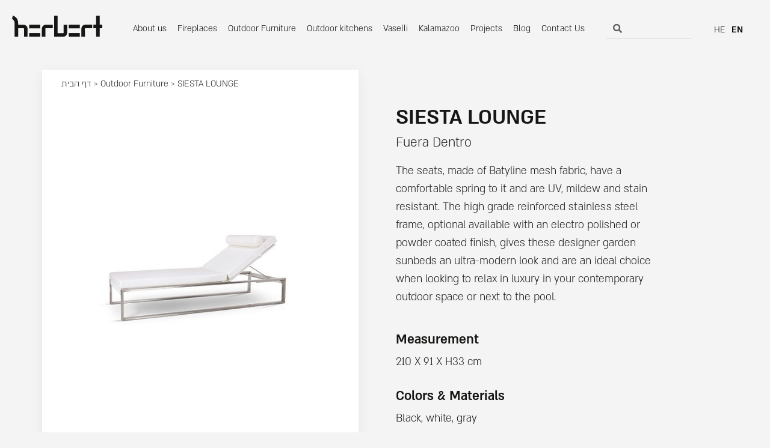

--- FILE ---
content_type: text/html
request_url: https://www.herbert.co.il/en/product/siesta-lounge-2/
body_size: 25037
content:
<!doctype html>
<html lang="en-US">
<head>
	<meta charset="UTF-8">
	<meta name="viewport" content="width=device-width, initial-scale=1">
	<link rel="profile" href="https://gmpg.org/xfn/11">
	<meta name='robots' content='index, follow, max-image-preview:large, max-snippet:-1, max-video-preview:-1' />
	<style>img:is([sizes="auto" i], [sizes^="auto," i]) { contain-intrinsic-size: 3000px 1500px }</style>
	<link rel="alternate" href="https://www.herbert.co.il/product/siesta-lounge/" hreflang="he" />
<link rel="alternate" href="https://www.herbert.co.il/en/product/siesta-lounge-2/" hreflang="en" />

<!-- Google Tag Manager for WordPress by gtm4wp.com -->
<script data-cfasync="false" data-pagespeed-no-defer>
	var gtm4wp_datalayer_name = "dataLayer";
	var dataLayer = dataLayer || [];
</script>
<!-- End Google Tag Manager for WordPress by gtm4wp.com -->
	<!-- This site is optimized with the Yoast SEO plugin v25.9 - https://yoast.com/wordpress/plugins/seo/ -->
	<title>SIESTA LOUNGE | Herbert</title>
	<link rel="canonical" href="https://www.herbert.co.il/en/product/siesta-lounge-2/" />
	<meta property="og:locale" content="en_US" />
	<meta property="og:locale:alternate" content="he_IL" />
	<meta property="og:type" content="article" />
	<meta property="og:title" content="SIESTA LOUNGE | Herbert" />
	<meta property="og:description" content="The seats, made of Batyline mesh fabric, have a comfortable spring to it and are UV, mildew and stain resistant. The high grade reinforced stainless steel frame, optional available with an electro polished or powder coated finish, gives these designer garden sunbeds an ultra-modern look and are an ideal choice when looking to relax in [&hellip;]" />
	<meta property="og:url" content="https://www.herbert.co.il/en/product/siesta-lounge-2/" />
	<meta property="og:site_name" content="Herbert" />
	<meta property="og:image" content="https://www.herbert.co.il/wp-content/uploads/2021/10/0000_sunlounger-SIESTA-LOUNGE-WU-VCWU-003.jpg" />
	<meta property="og:image:width" content="456" />
	<meta property="og:image:height" content="334" />
	<meta property="og:image:type" content="image/jpeg" />
	<meta name="twitter:card" content="summary_large_image" />
	<script type="application/ld+json" class="yoast-schema-graph">{"@context":"https://schema.org","@graph":[{"@type":"WebPage","@id":"https://www.herbert.co.il/en/product/siesta-lounge-2/","url":"https://www.herbert.co.il/en/product/siesta-lounge-2/","name":"SIESTA LOUNGE | Herbert","isPartOf":{"@id":"https://www.herbert.co.il/en/home-2/#website"},"primaryImageOfPage":{"@id":"https://www.herbert.co.il/en/product/siesta-lounge-2/#primaryimage"},"image":{"@id":"https://www.herbert.co.il/en/product/siesta-lounge-2/#primaryimage"},"thumbnailUrl":"https://www.herbert.co.il/wp-content/uploads/2021/10/0000_sunlounger-SIESTA-LOUNGE-WU-VCWU-003.jpg","datePublished":"2022-11-16T10:11:11+00:00","breadcrumb":{"@id":"https://www.herbert.co.il/en/product/siesta-lounge-2/#breadcrumb"},"inLanguage":"en-US","potentialAction":[{"@type":"ReadAction","target":["https://www.herbert.co.il/en/product/siesta-lounge-2/"]}]},{"@type":"ImageObject","inLanguage":"en-US","@id":"https://www.herbert.co.il/en/product/siesta-lounge-2/#primaryimage","url":"https://www.herbert.co.il/wp-content/uploads/2021/10/0000_sunlounger-SIESTA-LOUNGE-WU-VCWU-003.jpg","contentUrl":"https://www.herbert.co.il/wp-content/uploads/2021/10/0000_sunlounger-SIESTA-LOUNGE-WU-VCWU-003.jpg","width":456,"height":334},{"@type":"BreadcrumbList","@id":"https://www.herbert.co.il/en/product/siesta-lounge-2/#breadcrumb","itemListElement":[{"@type":"ListItem","position":1,"name":"Home","item":"https://www.herbert.co.il/en/home-2/"},{"@type":"ListItem","position":2,"name":"מוצרים","item":"https://www.herbert.co.il/en/shop/"},{"@type":"ListItem","position":3,"name":"SIESTA LOUNGE"}]},{"@type":"WebSite","@id":"https://www.herbert.co.il/en/home-2/#website","url":"https://www.herbert.co.il/en/home-2/","name":"Herbert","description":"Herbert","publisher":{"@id":"https://www.herbert.co.il/en/home-2/#organization"},"potentialAction":[{"@type":"SearchAction","target":{"@type":"EntryPoint","urlTemplate":"https://www.herbert.co.il/en/home-2/?s={search_term_string}"},"query-input":{"@type":"PropertyValueSpecification","valueRequired":true,"valueName":"search_term_string"}}],"inLanguage":"en-US"},{"@type":"Organization","@id":"https://www.herbert.co.il/en/home-2/#organization","name":"Herbert","url":"https://www.herbert.co.il/en/home-2/","logo":{"@type":"ImageObject","inLanguage":"en-US","@id":"https://www.herbert.co.il/en/home-2/#/schema/logo/image/","url":"https://www.herbert.co.il/wp-content/uploads/2021/09/cropped-Favicon.png","contentUrl":"https://www.herbert.co.il/wp-content/uploads/2021/09/cropped-Favicon.png","width":512,"height":512,"caption":"Herbert"},"image":{"@id":"https://www.herbert.co.il/en/home-2/#/schema/logo/image/"}}]}</script>
	<!-- / Yoast SEO plugin. -->



<link rel="alternate" type="application/rss+xml" title="Herbert &raquo; Feed" href="https://www.herbert.co.il/en/feed/" />
<link rel="alternate" type="application/rss+xml" title="Herbert &raquo; Comments Feed" href="https://www.herbert.co.il/en/comments/feed/" />
<style id='wp-emoji-styles-inline-css'>

	img.wp-smiley, img.emoji {
		display: inline !important;
		border: none !important;
		box-shadow: none !important;
		height: 1em !important;
		width: 1em !important;
		margin: 0 0.07em !important;
		vertical-align: -0.1em !important;
		background: none !important;
		padding: 0 !important;
	}
</style>
<link rel='stylesheet' id='wp-block-library-css' href='https://www.herbert.co.il/wp-includes/css/dist/block-library/style.min.css?ver=6.8.3' media='all' />
<link rel='stylesheet' id='jet-engine-frontend-css' href='https://www.herbert.co.il/wp-content/plugins/jet-engine/assets/css/frontend.css?ver=3.7.5' media='all' />
<style id='global-styles-inline-css'>
:root{--wp--preset--aspect-ratio--square: 1;--wp--preset--aspect-ratio--4-3: 4/3;--wp--preset--aspect-ratio--3-4: 3/4;--wp--preset--aspect-ratio--3-2: 3/2;--wp--preset--aspect-ratio--2-3: 2/3;--wp--preset--aspect-ratio--16-9: 16/9;--wp--preset--aspect-ratio--9-16: 9/16;--wp--preset--color--black: #000000;--wp--preset--color--cyan-bluish-gray: #abb8c3;--wp--preset--color--white: #ffffff;--wp--preset--color--pale-pink: #f78da7;--wp--preset--color--vivid-red: #cf2e2e;--wp--preset--color--luminous-vivid-orange: #ff6900;--wp--preset--color--luminous-vivid-amber: #fcb900;--wp--preset--color--light-green-cyan: #7bdcb5;--wp--preset--color--vivid-green-cyan: #00d084;--wp--preset--color--pale-cyan-blue: #8ed1fc;--wp--preset--color--vivid-cyan-blue: #0693e3;--wp--preset--color--vivid-purple: #9b51e0;--wp--preset--gradient--vivid-cyan-blue-to-vivid-purple: linear-gradient(135deg,rgba(6,147,227,1) 0%,rgb(155,81,224) 100%);--wp--preset--gradient--light-green-cyan-to-vivid-green-cyan: linear-gradient(135deg,rgb(122,220,180) 0%,rgb(0,208,130) 100%);--wp--preset--gradient--luminous-vivid-amber-to-luminous-vivid-orange: linear-gradient(135deg,rgba(252,185,0,1) 0%,rgba(255,105,0,1) 100%);--wp--preset--gradient--luminous-vivid-orange-to-vivid-red: linear-gradient(135deg,rgba(255,105,0,1) 0%,rgb(207,46,46) 100%);--wp--preset--gradient--very-light-gray-to-cyan-bluish-gray: linear-gradient(135deg,rgb(238,238,238) 0%,rgb(169,184,195) 100%);--wp--preset--gradient--cool-to-warm-spectrum: linear-gradient(135deg,rgb(74,234,220) 0%,rgb(151,120,209) 20%,rgb(207,42,186) 40%,rgb(238,44,130) 60%,rgb(251,105,98) 80%,rgb(254,248,76) 100%);--wp--preset--gradient--blush-light-purple: linear-gradient(135deg,rgb(255,206,236) 0%,rgb(152,150,240) 100%);--wp--preset--gradient--blush-bordeaux: linear-gradient(135deg,rgb(254,205,165) 0%,rgb(254,45,45) 50%,rgb(107,0,62) 100%);--wp--preset--gradient--luminous-dusk: linear-gradient(135deg,rgb(255,203,112) 0%,rgb(199,81,192) 50%,rgb(65,88,208) 100%);--wp--preset--gradient--pale-ocean: linear-gradient(135deg,rgb(255,245,203) 0%,rgb(182,227,212) 50%,rgb(51,167,181) 100%);--wp--preset--gradient--electric-grass: linear-gradient(135deg,rgb(202,248,128) 0%,rgb(113,206,126) 100%);--wp--preset--gradient--midnight: linear-gradient(135deg,rgb(2,3,129) 0%,rgb(40,116,252) 100%);--wp--preset--font-size--small: 13px;--wp--preset--font-size--medium: 20px;--wp--preset--font-size--large: 36px;--wp--preset--font-size--x-large: 42px;--wp--preset--spacing--20: 0.44rem;--wp--preset--spacing--30: 0.67rem;--wp--preset--spacing--40: 1rem;--wp--preset--spacing--50: 1.5rem;--wp--preset--spacing--60: 2.25rem;--wp--preset--spacing--70: 3.38rem;--wp--preset--spacing--80: 5.06rem;--wp--preset--shadow--natural: 6px 6px 9px rgba(0, 0, 0, 0.2);--wp--preset--shadow--deep: 12px 12px 50px rgba(0, 0, 0, 0.4);--wp--preset--shadow--sharp: 6px 6px 0px rgba(0, 0, 0, 0.2);--wp--preset--shadow--outlined: 6px 6px 0px -3px rgba(255, 255, 255, 1), 6px 6px rgba(0, 0, 0, 1);--wp--preset--shadow--crisp: 6px 6px 0px rgba(0, 0, 0, 1);}:root { --wp--style--global--content-size: 800px;--wp--style--global--wide-size: 1200px; }:where(body) { margin: 0; }.wp-site-blocks > .alignleft { float: left; margin-right: 2em; }.wp-site-blocks > .alignright { float: right; margin-left: 2em; }.wp-site-blocks > .aligncenter { justify-content: center; margin-left: auto; margin-right: auto; }:where(.wp-site-blocks) > * { margin-block-start: 24px; margin-block-end: 0; }:where(.wp-site-blocks) > :first-child { margin-block-start: 0; }:where(.wp-site-blocks) > :last-child { margin-block-end: 0; }:root { --wp--style--block-gap: 24px; }:root :where(.is-layout-flow) > :first-child{margin-block-start: 0;}:root :where(.is-layout-flow) > :last-child{margin-block-end: 0;}:root :where(.is-layout-flow) > *{margin-block-start: 24px;margin-block-end: 0;}:root :where(.is-layout-constrained) > :first-child{margin-block-start: 0;}:root :where(.is-layout-constrained) > :last-child{margin-block-end: 0;}:root :where(.is-layout-constrained) > *{margin-block-start: 24px;margin-block-end: 0;}:root :where(.is-layout-flex){gap: 24px;}:root :where(.is-layout-grid){gap: 24px;}.is-layout-flow > .alignleft{float: left;margin-inline-start: 0;margin-inline-end: 2em;}.is-layout-flow > .alignright{float: right;margin-inline-start: 2em;margin-inline-end: 0;}.is-layout-flow > .aligncenter{margin-left: auto !important;margin-right: auto !important;}.is-layout-constrained > .alignleft{float: left;margin-inline-start: 0;margin-inline-end: 2em;}.is-layout-constrained > .alignright{float: right;margin-inline-start: 2em;margin-inline-end: 0;}.is-layout-constrained > .aligncenter{margin-left: auto !important;margin-right: auto !important;}.is-layout-constrained > :where(:not(.alignleft):not(.alignright):not(.alignfull)){max-width: var(--wp--style--global--content-size);margin-left: auto !important;margin-right: auto !important;}.is-layout-constrained > .alignwide{max-width: var(--wp--style--global--wide-size);}body .is-layout-flex{display: flex;}.is-layout-flex{flex-wrap: wrap;align-items: center;}.is-layout-flex > :is(*, div){margin: 0;}body .is-layout-grid{display: grid;}.is-layout-grid > :is(*, div){margin: 0;}body{padding-top: 0px;padding-right: 0px;padding-bottom: 0px;padding-left: 0px;}a:where(:not(.wp-element-button)){text-decoration: underline;}:root :where(.wp-element-button, .wp-block-button__link){background-color: #32373c;border-width: 0;color: #fff;font-family: inherit;font-size: inherit;line-height: inherit;padding: calc(0.667em + 2px) calc(1.333em + 2px);text-decoration: none;}.has-black-color{color: var(--wp--preset--color--black) !important;}.has-cyan-bluish-gray-color{color: var(--wp--preset--color--cyan-bluish-gray) !important;}.has-white-color{color: var(--wp--preset--color--white) !important;}.has-pale-pink-color{color: var(--wp--preset--color--pale-pink) !important;}.has-vivid-red-color{color: var(--wp--preset--color--vivid-red) !important;}.has-luminous-vivid-orange-color{color: var(--wp--preset--color--luminous-vivid-orange) !important;}.has-luminous-vivid-amber-color{color: var(--wp--preset--color--luminous-vivid-amber) !important;}.has-light-green-cyan-color{color: var(--wp--preset--color--light-green-cyan) !important;}.has-vivid-green-cyan-color{color: var(--wp--preset--color--vivid-green-cyan) !important;}.has-pale-cyan-blue-color{color: var(--wp--preset--color--pale-cyan-blue) !important;}.has-vivid-cyan-blue-color{color: var(--wp--preset--color--vivid-cyan-blue) !important;}.has-vivid-purple-color{color: var(--wp--preset--color--vivid-purple) !important;}.has-black-background-color{background-color: var(--wp--preset--color--black) !important;}.has-cyan-bluish-gray-background-color{background-color: var(--wp--preset--color--cyan-bluish-gray) !important;}.has-white-background-color{background-color: var(--wp--preset--color--white) !important;}.has-pale-pink-background-color{background-color: var(--wp--preset--color--pale-pink) !important;}.has-vivid-red-background-color{background-color: var(--wp--preset--color--vivid-red) !important;}.has-luminous-vivid-orange-background-color{background-color: var(--wp--preset--color--luminous-vivid-orange) !important;}.has-luminous-vivid-amber-background-color{background-color: var(--wp--preset--color--luminous-vivid-amber) !important;}.has-light-green-cyan-background-color{background-color: var(--wp--preset--color--light-green-cyan) !important;}.has-vivid-green-cyan-background-color{background-color: var(--wp--preset--color--vivid-green-cyan) !important;}.has-pale-cyan-blue-background-color{background-color: var(--wp--preset--color--pale-cyan-blue) !important;}.has-vivid-cyan-blue-background-color{background-color: var(--wp--preset--color--vivid-cyan-blue) !important;}.has-vivid-purple-background-color{background-color: var(--wp--preset--color--vivid-purple) !important;}.has-black-border-color{border-color: var(--wp--preset--color--black) !important;}.has-cyan-bluish-gray-border-color{border-color: var(--wp--preset--color--cyan-bluish-gray) !important;}.has-white-border-color{border-color: var(--wp--preset--color--white) !important;}.has-pale-pink-border-color{border-color: var(--wp--preset--color--pale-pink) !important;}.has-vivid-red-border-color{border-color: var(--wp--preset--color--vivid-red) !important;}.has-luminous-vivid-orange-border-color{border-color: var(--wp--preset--color--luminous-vivid-orange) !important;}.has-luminous-vivid-amber-border-color{border-color: var(--wp--preset--color--luminous-vivid-amber) !important;}.has-light-green-cyan-border-color{border-color: var(--wp--preset--color--light-green-cyan) !important;}.has-vivid-green-cyan-border-color{border-color: var(--wp--preset--color--vivid-green-cyan) !important;}.has-pale-cyan-blue-border-color{border-color: var(--wp--preset--color--pale-cyan-blue) !important;}.has-vivid-cyan-blue-border-color{border-color: var(--wp--preset--color--vivid-cyan-blue) !important;}.has-vivid-purple-border-color{border-color: var(--wp--preset--color--vivid-purple) !important;}.has-vivid-cyan-blue-to-vivid-purple-gradient-background{background: var(--wp--preset--gradient--vivid-cyan-blue-to-vivid-purple) !important;}.has-light-green-cyan-to-vivid-green-cyan-gradient-background{background: var(--wp--preset--gradient--light-green-cyan-to-vivid-green-cyan) !important;}.has-luminous-vivid-amber-to-luminous-vivid-orange-gradient-background{background: var(--wp--preset--gradient--luminous-vivid-amber-to-luminous-vivid-orange) !important;}.has-luminous-vivid-orange-to-vivid-red-gradient-background{background: var(--wp--preset--gradient--luminous-vivid-orange-to-vivid-red) !important;}.has-very-light-gray-to-cyan-bluish-gray-gradient-background{background: var(--wp--preset--gradient--very-light-gray-to-cyan-bluish-gray) !important;}.has-cool-to-warm-spectrum-gradient-background{background: var(--wp--preset--gradient--cool-to-warm-spectrum) !important;}.has-blush-light-purple-gradient-background{background: var(--wp--preset--gradient--blush-light-purple) !important;}.has-blush-bordeaux-gradient-background{background: var(--wp--preset--gradient--blush-bordeaux) !important;}.has-luminous-dusk-gradient-background{background: var(--wp--preset--gradient--luminous-dusk) !important;}.has-pale-ocean-gradient-background{background: var(--wp--preset--gradient--pale-ocean) !important;}.has-electric-grass-gradient-background{background: var(--wp--preset--gradient--electric-grass) !important;}.has-midnight-gradient-background{background: var(--wp--preset--gradient--midnight) !important;}.has-small-font-size{font-size: var(--wp--preset--font-size--small) !important;}.has-medium-font-size{font-size: var(--wp--preset--font-size--medium) !important;}.has-large-font-size{font-size: var(--wp--preset--font-size--large) !important;}.has-x-large-font-size{font-size: var(--wp--preset--font-size--x-large) !important;}
:root :where(.wp-block-pullquote){font-size: 1.5em;line-height: 1.6;}
</style>
<link rel='stylesheet' id='photoswipe-css' href='https://www.herbert.co.il/wp-content/plugins/woocommerce/assets/css/photoswipe/photoswipe.min.css?ver=10.1.2' media='all' />
<link rel='stylesheet' id='photoswipe-default-skin-css' href='https://www.herbert.co.il/wp-content/plugins/woocommerce/assets/css/photoswipe/default-skin/default-skin.min.css?ver=10.1.2' media='all' />
<link rel='stylesheet' id='woocommerce-layout-css' href='https://www.herbert.co.il/wp-content/plugins/woocommerce/assets/css/woocommerce-layout.css?ver=10.1.2' media='all' />
<link rel='stylesheet' id='woocommerce-smallscreen-css' href='https://www.herbert.co.il/wp-content/plugins/woocommerce/assets/css/woocommerce-smallscreen.css?ver=10.1.2' media='only screen and (max-width: 768px)' />
<link rel='stylesheet' id='woocommerce-general-css' href='https://www.herbert.co.il/wp-content/plugins/woocommerce/assets/css/woocommerce.css?ver=10.1.2' media='all' />
<style id='woocommerce-inline-inline-css'>
.woocommerce form .form-row .required { visibility: visible; }
</style>
<link rel='stylesheet' id='brands-styles-css' href='https://www.herbert.co.il/wp-content/plugins/woocommerce/assets/css/brands.css?ver=10.1.2' media='all' />
<link rel='stylesheet' id='hello-elementor-css' href='https://www.herbert.co.il/wp-content/themes/hello-elementor/assets/css/reset.css?ver=3.4.4' media='all' />
<link rel='stylesheet' id='hello-elementor-theme-style-css' href='https://www.herbert.co.il/wp-content/themes/hello-elementor/assets/css/theme.css?ver=3.4.4' media='all' />
<link rel='stylesheet' id='hello-elementor-header-footer-css' href='https://www.herbert.co.il/wp-content/themes/hello-elementor/assets/css/header-footer.css?ver=3.4.4' media='all' />
<link rel='stylesheet' id='elementor-frontend-css' href='https://www.herbert.co.il/wp-content/plugins/elementor/assets/css/frontend.min.css?ver=3.31.5' media='all' />
<link rel='stylesheet' id='widget-image-css' href='https://www.herbert.co.il/wp-content/plugins/elementor/assets/css/widget-image.min.css?ver=3.31.5' media='all' />
<link rel='stylesheet' id='widget-nav-menu-css' href='https://www.herbert.co.il/wp-content/plugins/elementor-pro/assets/css/widget-nav-menu.min.css?ver=3.31.3' media='all' />
<link rel='stylesheet' id='widget-search-form-css' href='https://www.herbert.co.il/wp-content/plugins/elementor-pro/assets/css/widget-search-form.min.css?ver=3.31.3' media='all' />
<link rel='stylesheet' id='elementor-icons-shared-0-css' href='https://www.herbert.co.il/wp-content/plugins/elementor/assets/lib/font-awesome/css/fontawesome.min.css?ver=5.15.3' media='all' />
<link rel='stylesheet' id='elementor-icons-fa-solid-css' href='https://www.herbert.co.il/wp-content/plugins/elementor/assets/lib/font-awesome/css/solid.min.css?ver=5.15.3' media='all' />
<link rel='stylesheet' id='e-sticky-css' href='https://www.herbert.co.il/wp-content/plugins/elementor-pro/assets/css/modules/sticky.min.css?ver=3.31.3' media='all' />
<link rel='stylesheet' id='widget-social-icons-css' href='https://www.herbert.co.il/wp-content/plugins/elementor/assets/css/widget-social-icons.min.css?ver=3.31.5' media='all' />
<link rel='stylesheet' id='e-apple-webkit-css' href='https://www.herbert.co.il/wp-content/plugins/elementor/assets/css/conditionals/apple-webkit.min.css?ver=3.31.5' media='all' />
<link rel='stylesheet' id='widget-heading-css' href='https://www.herbert.co.il/wp-content/plugins/elementor/assets/css/widget-heading.min.css?ver=3.31.5' media='all' />
<link rel='stylesheet' id='widget-spacer-css' href='https://www.herbert.co.il/wp-content/plugins/elementor/assets/css/widget-spacer.min.css?ver=3.31.5' media='all' />
<link rel='stylesheet' id='widget-form-css' href='https://www.herbert.co.il/wp-content/plugins/elementor-pro/assets/css/widget-form.min.css?ver=3.31.3' media='all' />
<link rel='stylesheet' id='widget-divider-css' href='https://www.herbert.co.il/wp-content/plugins/elementor/assets/css/widget-divider.min.css?ver=3.31.5' media='all' />
<link rel='stylesheet' id='elementor-icons-css' href='https://www.herbert.co.il/wp-content/plugins/elementor/assets/lib/eicons/css/elementor-icons.min.css?ver=5.43.0' media='all' />
<link rel='stylesheet' id='elementor-post-6-css' href='https://www.herbert.co.il/wp-content/uploads/elementor/css/post-6.css?ver=1762245641' media='all' />
<link rel='stylesheet' id='cpel-language-switcher-css' href='https://www.herbert.co.il/wp-content/plugins/connect-polylang-elementor/assets/css/language-switcher.min.css?ver=2.5.0' media='all' />
<link rel='stylesheet' id='elementor-post-5323-css' href='https://www.herbert.co.il/wp-content/uploads/elementor/css/post-5323.css?ver=1762245641' media='all' />
<link rel='stylesheet' id='elementor-post-5356-css' href='https://www.herbert.co.il/wp-content/uploads/elementor/css/post-5356.css?ver=1762245642' media='all' />
<link rel='stylesheet' id='elementor-post-5464-css' href='https://www.herbert.co.il/wp-content/uploads/elementor/css/post-5464.css?ver=1762246129' media='all' />
<link rel='stylesheet' id='hello-elementor-child-style-css' href='https://www.herbert.co.il/wp-content/themes/hello-theme-child-master/style.css?ver=1.0.0' media='all' />
<link rel='stylesheet' id='ecs-styles-css' href='https://www.herbert.co.il/wp-content/plugins/ele-custom-skin/assets/css/ecs-style.css?ver=3.1.9' media='all' />
<link rel='stylesheet' id='elementor-post-208-css' href='https://www.herbert.co.il/wp-content/uploads/elementor/css/post-208.css?ver=1649232948' media='all' />
<link rel='stylesheet' id='elementor-post-278-css' href='https://www.herbert.co.il/wp-content/uploads/elementor/css/post-278.css?ver=1649232954' media='all' />
<link rel='stylesheet' id='elementor-post-386-css' href='https://www.herbert.co.il/wp-content/uploads/elementor/css/post-386.css?ver=1649232959' media='all' />
<link rel='stylesheet' id='elementor-post-402-css' href='https://www.herbert.co.il/wp-content/uploads/elementor/css/post-402.css?ver=1668680429' media='all' />
<link rel='stylesheet' id='elementor-post-413-css' href='https://www.herbert.co.il/wp-content/uploads/elementor/css/post-413.css?ver=1649232973' media='all' />
<link rel='stylesheet' id='elementor-post-419-css' href='https://www.herbert.co.il/wp-content/uploads/elementor/css/post-419.css?ver=1649232979' media='all' />
<link rel='stylesheet' id='elementor-post-871-css' href='https://www.herbert.co.il/wp-content/uploads/elementor/css/post-871.css?ver=1657457687' media='all' />
<link rel='stylesheet' id='elementor-post-995-css' href='https://www.herbert.co.il/wp-content/uploads/elementor/css/post-995.css?ver=1668603454' media='all' />
<link rel='stylesheet' id='elementor-post-1746-css' href='https://www.herbert.co.il/wp-content/uploads/elementor/css/post-1746.css?ver=1660047229' media='all' />
<link rel='stylesheet' id='elementor-post-1839-css' href='https://www.herbert.co.il/wp-content/uploads/elementor/css/post-1839.css?ver=1655989618' media='all' />
<link rel='stylesheet' id='elementor-post-1953-css' href='https://www.herbert.co.il/wp-content/uploads/elementor/css/post-1953.css?ver=1644758545' media='all' />
<link rel='stylesheet' id='elementor-post-1964-css' href='https://www.herbert.co.il/wp-content/uploads/elementor/css/post-1964.css?ver=1692869403' media='all' />
<link rel='stylesheet' id='elementor-post-2456-css' href='https://www.herbert.co.il/wp-content/uploads/elementor/css/post-2456.css?ver=1644758557' media='all' />
<link rel='stylesheet' id='elementor-post-5431-css' href='https://www.herbert.co.il/wp-content/uploads/elementor/css/post-5431.css?ver=1668523374' media='all' />
<link rel='stylesheet' id='elementor-post-5776-css' href='https://www.herbert.co.il/wp-content/uploads/elementor/css/post-5776.css?ver=1668676001' media='all' />
<style id='rocket-lazyload-inline-css'>
.rll-youtube-player{position:relative;padding-bottom:56.23%;height:0;overflow:hidden;max-width:100%;}.rll-youtube-player:focus-within{outline: 2px solid currentColor;outline-offset: 5px;}.rll-youtube-player iframe{position:absolute;top:0;left:0;width:100%;height:100%;z-index:100;background:0 0}.rll-youtube-player img{bottom:0;display:block;left:0;margin:auto;max-width:100%;width:100%;position:absolute;right:0;top:0;border:none;height:auto;-webkit-transition:.4s all;-moz-transition:.4s all;transition:.4s all}.rll-youtube-player img:hover{-webkit-filter:brightness(75%)}.rll-youtube-player .play{height:100%;width:100%;left:0;top:0;position:absolute;background:url(https://www.herbert.co.il/wp-content/plugins/wp-rocket/assets/img/youtube.png) no-repeat center;background-color: transparent !important;cursor:pointer;border:none;}.wp-embed-responsive .wp-has-aspect-ratio .rll-youtube-player{position:absolute;padding-bottom:0;width:100%;height:100%;top:0;bottom:0;left:0;right:0}
</style>
<link rel='stylesheet' id='elementor-gf-local-roboto-css' href='//www.herbert.co.il/wp-content/uploads/omgf/elementor-gf-local-roboto/elementor-gf-local-roboto.css?ver=1671094647' media='all' />
<link rel='stylesheet' id='elementor-gf-local-robotoslab-css' href='//www.herbert.co.il/wp-content/uploads/omgf/elementor-gf-local-robotoslab/elementor-gf-local-robotoslab.css?ver=1671094647' media='all' />
<link rel='stylesheet' id='elementor-icons-fa-brands-css' href='https://www.herbert.co.il/wp-content/plugins/elementor/assets/lib/font-awesome/css/brands.min.css?ver=5.15.3' media='all' />
<script src="https://www.herbert.co.il/wp-includes/js/jquery/jquery.min.js?ver=3.7.1" id="jquery-core-js"></script>
<script src="https://www.herbert.co.il/wp-includes/js/jquery/jquery-migrate.min.js?ver=3.4.1" id="jquery-migrate-js"></script>
<script src="https://www.herbert.co.il/wp-content/plugins/woocommerce/assets/js/zoom/jquery.zoom.min.js?ver=1.7.21-wc.10.1.2" id="zoom-js" defer data-wp-strategy="defer"></script>
<script src="https://www.herbert.co.il/wp-content/plugins/woocommerce/assets/js/flexslider/jquery.flexslider.min.js?ver=2.7.2-wc.10.1.2" id="flexslider-js" defer data-wp-strategy="defer"></script>
<script src="https://www.herbert.co.il/wp-content/plugins/woocommerce/assets/js/photoswipe/photoswipe.min.js?ver=4.1.1-wc.10.1.2" id="photoswipe-js" defer data-wp-strategy="defer"></script>
<script src="https://www.herbert.co.il/wp-content/plugins/woocommerce/assets/js/photoswipe/photoswipe-ui-default.min.js?ver=4.1.1-wc.10.1.2" id="photoswipe-ui-default-js" defer data-wp-strategy="defer"></script>
<script id="wc-single-product-js-extra">
var wc_single_product_params = {"i18n_required_rating_text":"Please select a rating","i18n_rating_options":["1 of 5 stars","2 of 5 stars","3 of 5 stars","4 of 5 stars","5 of 5 stars"],"i18n_product_gallery_trigger_text":"View full-screen image gallery","review_rating_required":"yes","flexslider":{"rtl":false,"animation":"slide","smoothHeight":true,"directionNav":false,"controlNav":"thumbnails","slideshow":false,"animationSpeed":500,"animationLoop":false,"allowOneSlide":false},"zoom_enabled":"1","zoom_options":[],"photoswipe_enabled":"1","photoswipe_options":{"shareEl":false,"closeOnScroll":false,"history":false,"hideAnimationDuration":0,"showAnimationDuration":0},"flexslider_enabled":"1"};
</script>
<script src="https://www.herbert.co.il/wp-content/plugins/woocommerce/assets/js/frontend/single-product.min.js?ver=10.1.2" id="wc-single-product-js" defer data-wp-strategy="defer"></script>
<script src="https://www.herbert.co.il/wp-content/plugins/woocommerce/assets/js/jquery-blockui/jquery.blockUI.min.js?ver=2.7.0-wc.10.1.2" id="jquery-blockui-js" defer data-wp-strategy="defer"></script>
<script src="https://www.herbert.co.il/wp-content/plugins/woocommerce/assets/js/js-cookie/js.cookie.min.js?ver=2.1.4-wc.10.1.2" id="js-cookie-js" defer data-wp-strategy="defer"></script>
<script id="woocommerce-js-extra">
var woocommerce_params = {"ajax_url":"\/wp-admin\/admin-ajax.php","wc_ajax_url":"\/?wc-ajax=%%endpoint%%","i18n_password_show":"Show password","i18n_password_hide":"Hide password"};
</script>
<script src="https://www.herbert.co.il/wp-content/plugins/woocommerce/assets/js/frontend/woocommerce.min.js?ver=10.1.2" id="woocommerce-js" defer data-wp-strategy="defer"></script>
<script id="ecs_ajax_load-js-extra">
var ecs_ajax_params = {"ajaxurl":"https:\/\/www.herbert.co.il\/wp-admin\/admin-ajax.php","posts":"{\"page\":0,\"lang\":\"en\",\"product\":\"siesta-lounge-2\",\"post_type\":\"product\",\"name\":\"siesta-lounge-2\",\"error\":\"\",\"m\":\"\",\"p\":0,\"post_parent\":\"\",\"subpost\":\"\",\"subpost_id\":\"\",\"attachment\":\"\",\"attachment_id\":0,\"pagename\":\"\",\"page_id\":0,\"second\":\"\",\"minute\":\"\",\"hour\":\"\",\"day\":0,\"monthnum\":0,\"year\":0,\"w\":0,\"category_name\":\"\",\"tag\":\"\",\"cat\":\"\",\"tag_id\":\"\",\"author\":\"\",\"author_name\":\"\",\"feed\":\"\",\"tb\":\"\",\"paged\":0,\"meta_key\":\"\",\"meta_value\":\"\",\"preview\":\"\",\"s\":\"\",\"sentence\":\"\",\"title\":\"\",\"fields\":\"all\",\"menu_order\":\"\",\"embed\":\"\",\"category__in\":[],\"category__not_in\":[],\"category__and\":[],\"post__in\":[],\"post__not_in\":[],\"post_name__in\":[],\"tag__in\":[],\"tag__not_in\":[],\"tag__and\":[],\"tag_slug__in\":[],\"tag_slug__and\":[],\"post_parent__in\":[],\"post_parent__not_in\":[],\"author__in\":[],\"author__not_in\":[],\"search_columns\":[],\"update_post_term_cache\":true,\"ignore_sticky_posts\":false,\"suppress_filters\":false,\"cache_results\":true,\"update_menu_item_cache\":false,\"lazy_load_term_meta\":true,\"update_post_meta_cache\":true,\"posts_per_page\":10,\"nopaging\":false,\"comments_per_page\":\"50\",\"no_found_rows\":false,\"order\":\"DESC\"}"};
</script>
<script src="https://www.herbert.co.il/wp-content/plugins/ele-custom-skin/assets/js/ecs_ajax_pagination.js?ver=3.1.9" id="ecs_ajax_load-js"></script>
<script src="https://www.herbert.co.il/wp-content/plugins/ele-custom-skin/assets/js/ecs.js?ver=3.1.9" id="ecs-script-js"></script>
<link rel="https://api.w.org/" href="https://www.herbert.co.il/wp-json/" /><link rel="alternate" title="JSON" type="application/json" href="https://www.herbert.co.il/wp-json/wp/v2/product/5686" /><link rel="EditURI" type="application/rsd+xml" title="RSD" href="https://www.herbert.co.il/xmlrpc.php?rsd" />
<meta name="generator" content="WordPress 6.8.3" />
<meta name="generator" content="WooCommerce 10.1.2" />
<link rel='shortlink' href='https://www.herbert.co.il/?p=5686' />
<link rel="alternate" title="oEmbed (JSON)" type="application/json+oembed" href="https://www.herbert.co.il/wp-json/oembed/1.0/embed?url=https%3A%2F%2Fwww.herbert.co.il%2Fen%2Fproduct%2Fsiesta-lounge-2%2F" />
<link rel="alternate" title="oEmbed (XML)" type="text/xml+oembed" href="https://www.herbert.co.il/wp-json/oembed/1.0/embed?url=https%3A%2F%2Fwww.herbert.co.il%2Fen%2Fproduct%2Fsiesta-lounge-2%2F&#038;format=xml" />

<!-- Google Tag Manager for WordPress by gtm4wp.com -->
<!-- GTM Container placement set to footer -->
<script data-cfasync="false" data-pagespeed-no-defer>
	var dataLayer_content = {"pagePostType":"product","pagePostType2":"single-product","pagePostAuthor":"admin"};
	dataLayer.push( dataLayer_content );
</script>
<script data-cfasync="false" data-pagespeed-no-defer>
(function(w,d,s,l,i){w[l]=w[l]||[];w[l].push({'gtm.start':
new Date().getTime(),event:'gtm.js'});var f=d.getElementsByTagName(s)[0],
j=d.createElement(s),dl=l!='dataLayer'?'&l='+l:'';j.async=true;j.src=
'//www.googletagmanager.com/gtm.js?id='+i+dl;f.parentNode.insertBefore(j,f);
})(window,document,'script','dataLayer','GTM-TWFB8X7');
</script>
<!-- End Google Tag Manager for WordPress by gtm4wp.com -->	<noscript><style>.woocommerce-product-gallery{ opacity: 1 !important; }</style></noscript>
	<meta name="generator" content="Elementor 3.31.5; features: additional_custom_breakpoints, e_element_cache; settings: css_print_method-external, google_font-enabled, font_display-auto">
<meta name="facebook-domain-verification" content="3vmex41f7eyid6spcgqx9pk34jpdf3" />
			<style>
				.e-con.e-parent:nth-of-type(n+4):not(.e-lazyloaded):not(.e-no-lazyload),
				.e-con.e-parent:nth-of-type(n+4):not(.e-lazyloaded):not(.e-no-lazyload) * {
					background-image: none !important;
				}
				@media screen and (max-height: 1024px) {
					.e-con.e-parent:nth-of-type(n+3):not(.e-lazyloaded):not(.e-no-lazyload),
					.e-con.e-parent:nth-of-type(n+3):not(.e-lazyloaded):not(.e-no-lazyload) * {
						background-image: none !important;
					}
				}
				@media screen and (max-height: 640px) {
					.e-con.e-parent:nth-of-type(n+2):not(.e-lazyloaded):not(.e-no-lazyload),
					.e-con.e-parent:nth-of-type(n+2):not(.e-lazyloaded):not(.e-no-lazyload) * {
						background-image: none !important;
					}
				}
			</style>
			<link rel="icon" href="https://www.herbert.co.il/wp-content/uploads/2021/09/cropped-Favicon-32x32.png" sizes="32x32" />
<link rel="icon" href="https://www.herbert.co.il/wp-content/uploads/2021/09/cropped-Favicon-192x192.png" sizes="192x192" />
<link rel="apple-touch-icon" href="https://www.herbert.co.il/wp-content/uploads/2021/09/cropped-Favicon-180x180.png" />
<meta name="msapplication-TileImage" content="https://www.herbert.co.il/wp-content/uploads/2021/09/cropped-Favicon-270x270.png" />
<noscript><style id="rocket-lazyload-nojs-css">.rll-youtube-player, [data-lazy-src]{display:none !important;}</style></noscript><meta name="generator" content="WP Rocket 3.19.4" data-wpr-features="wpr_lazyload_images wpr_lazyload_iframes wpr_image_dimensions wpr_preload_links wpr_desktop" /></head>
<body data-rsssl=1 class="wp-singular product-template-default single single-product postid-5686 wp-custom-logo wp-embed-responsive wp-theme-hello-elementor wp-child-theme-hello-theme-child-master theme-hello-elementor woocommerce woocommerce-page woocommerce-no-js hello-elementor-default elementor-default elementor-template-full-width elementor-kit-6 elementor-page-5464">


<a class="skip-link screen-reader-text" href="#content">Skip to content</a>

		<header data-rocket-location-hash="f86178e606e8295a9daa8ad436183fea" data-elementor-type="header" data-elementor-id="5323" class="elementor elementor-5323 elementor-location-header" data-elementor-post-type="elementor_library">
					<section class="elementor-section elementor-top-section elementor-element elementor-element-2e6d2b4 elementor-hidden-tablet elementor-hidden-mobile elementor-section-boxed elementor-section-height-default elementor-section-height-default" data-id="2e6d2b4" data-element_type="section" id="header-en" data-settings="{&quot;jet_parallax_layout_list&quot;:[],&quot;background_background&quot;:&quot;classic&quot;}">
						<div data-rocket-location-hash="82f6c6a00e9a86a2eaa3cc6e8d136714" class="elementor-container elementor-column-gap-default">
					<div class="elementor-column elementor-col-20 elementor-top-column elementor-element elementor-element-e4a0d34" data-id="e4a0d34" data-element_type="column">
			<div class="elementor-widget-wrap elementor-element-populated">
						<div class="elementor-element elementor-element-ed0dbf3 elementor-widget elementor-widget-theme-site-logo elementor-widget-image" data-id="ed0dbf3" data-element_type="widget" data-widget_type="theme-site-logo.default">
				<div class="elementor-widget-container">
											<a href="https://www.herbert.co.il/en/home-2/">
			<img width="150" height="34" src="data:image/svg+xml,%3Csvg%20xmlns='http://www.w3.org/2000/svg'%20viewBox='0%200%20150%2034'%3E%3C/svg%3E" class="attachment-full size-full wp-image-31" alt="" data-lazy-src="https://www.herbert.co.il/wp-content/uploads/2021/02/Group-3.svg" /><noscript><img width="150" height="34" src="https://www.herbert.co.il/wp-content/uploads/2021/02/Group-3.svg" class="attachment-full size-full wp-image-31" alt="" /></noscript>				</a>
											</div>
				</div>
					</div>
		</div>
				<div class="elementor-column elementor-col-20 elementor-top-column elementor-element elementor-element-9a5091a" data-id="9a5091a" data-element_type="column">
			<div class="elementor-widget-wrap elementor-element-populated">
						<div class="elementor-element elementor-element-35c4c63 elementor-nav-menu__align-center elementor-nav-menu--dropdown-tablet elementor-nav-menu__text-align-aside elementor-nav-menu--toggle elementor-nav-menu--burger elementor-widget elementor-widget-nav-menu" data-id="35c4c63" data-element_type="widget" data-settings="{&quot;layout&quot;:&quot;horizontal&quot;,&quot;submenu_icon&quot;:{&quot;value&quot;:&quot;&lt;i class=\&quot;fas fa-caret-down\&quot;&gt;&lt;\/i&gt;&quot;,&quot;library&quot;:&quot;fa-solid&quot;},&quot;toggle&quot;:&quot;burger&quot;}" data-widget_type="nav-menu.default">
				<div class="elementor-widget-container">
								<nav aria-label="תפריט" class="elementor-nav-menu--main elementor-nav-menu__container elementor-nav-menu--layout-horizontal e--pointer-background e--animation-fade">
				<ul id="menu-1-35c4c63" class="elementor-nav-menu"><li class="menu-item menu-item-type-post_type menu-item-object-page menu-item-5331"><a href="https://www.herbert.co.il/en/about-us/" class="elementor-item">About us</a></li>
<li class="menu-item menu-item-type-taxonomy menu-item-object-product_cat menu-item-5394"><a href="https://www.herbert.co.il/en/product-category/fireplaces-en/" class="elementor-item">Fireplaces</a></li>
<li class="menu-item menu-item-type-taxonomy menu-item-object-product_cat current-product-ancestor current-menu-parent current-product-parent menu-item-5583"><a href="https://www.herbert.co.il/en/product-category/outdoor-furniture/" class="elementor-item">Outdoor Furniture</a></li>
<li class="menu-item menu-item-type-post_type menu-item-object-page menu-item-5376"><a href="https://www.herbert.co.il/en/outdoor-kitchens/" class="elementor-item">Outdoor kitchens</a></li>
<li class="menu-item menu-item-type-taxonomy menu-item-object-category menu-item-5452"><a href="https://www.herbert.co.il/en/category/vaselli-en/kitchen-co-en/" class="elementor-item">Vaselli</a></li>
<li class="menu-item menu-item-type-taxonomy menu-item-object-category menu-item-6484"><a href="https://www.herbert.co.il/en/category/kalamazoo-en/en-hibrid-fire-grill/" class="elementor-item">Kalamazoo</a></li>
<li class="menu-item menu-item-type-post_type menu-item-object-page menu-item-5332"><a href="https://www.herbert.co.il/en/projects-2/" class="elementor-item">Projects</a></li>
<li class="menu-item menu-item-type-post_type menu-item-object-page menu-item-5774"><a href="https://www.herbert.co.il/en/blog-2/" class="elementor-item">Blog</a></li>
<li class="menu-item menu-item-type-post_type menu-item-object-page menu-item-5330"><a href="https://www.herbert.co.il/en/contact-us/" class="elementor-item">Contact Us</a></li>
</ul>			</nav>
					<div class="elementor-menu-toggle" role="button" tabindex="0" aria-label="Menu Toggle" aria-expanded="false">
			<i aria-hidden="true" role="presentation" class="elementor-menu-toggle__icon--open eicon-menu-bar"></i><i aria-hidden="true" role="presentation" class="elementor-menu-toggle__icon--close eicon-close"></i>		</div>
					<nav class="elementor-nav-menu--dropdown elementor-nav-menu__container" aria-hidden="true">
				<ul id="menu-2-35c4c63" class="elementor-nav-menu"><li class="menu-item menu-item-type-post_type menu-item-object-page menu-item-5331"><a href="https://www.herbert.co.il/en/about-us/" class="elementor-item" tabindex="-1">About us</a></li>
<li class="menu-item menu-item-type-taxonomy menu-item-object-product_cat menu-item-5394"><a href="https://www.herbert.co.il/en/product-category/fireplaces-en/" class="elementor-item" tabindex="-1">Fireplaces</a></li>
<li class="menu-item menu-item-type-taxonomy menu-item-object-product_cat current-product-ancestor current-menu-parent current-product-parent menu-item-5583"><a href="https://www.herbert.co.il/en/product-category/outdoor-furniture/" class="elementor-item" tabindex="-1">Outdoor Furniture</a></li>
<li class="menu-item menu-item-type-post_type menu-item-object-page menu-item-5376"><a href="https://www.herbert.co.il/en/outdoor-kitchens/" class="elementor-item" tabindex="-1">Outdoor kitchens</a></li>
<li class="menu-item menu-item-type-taxonomy menu-item-object-category menu-item-5452"><a href="https://www.herbert.co.il/en/category/vaselli-en/kitchen-co-en/" class="elementor-item" tabindex="-1">Vaselli</a></li>
<li class="menu-item menu-item-type-taxonomy menu-item-object-category menu-item-6484"><a href="https://www.herbert.co.il/en/category/kalamazoo-en/en-hibrid-fire-grill/" class="elementor-item" tabindex="-1">Kalamazoo</a></li>
<li class="menu-item menu-item-type-post_type menu-item-object-page menu-item-5332"><a href="https://www.herbert.co.il/en/projects-2/" class="elementor-item" tabindex="-1">Projects</a></li>
<li class="menu-item menu-item-type-post_type menu-item-object-page menu-item-5774"><a href="https://www.herbert.co.il/en/blog-2/" class="elementor-item" tabindex="-1">Blog</a></li>
<li class="menu-item menu-item-type-post_type menu-item-object-page menu-item-5330"><a href="https://www.herbert.co.il/en/contact-us/" class="elementor-item" tabindex="-1">Contact Us</a></li>
</ul>			</nav>
						</div>
				</div>
					</div>
		</div>
				<div class="elementor-column elementor-col-20 elementor-top-column elementor-element elementor-element-ddde865" data-id="ddde865" data-element_type="column">
			<div class="elementor-widget-wrap elementor-element-populated">
						<div class="elementor-element elementor-element-bbeed76 elementor-search-form--skin-minimal elementor-widget__width-auto elementor-widget elementor-widget-search-form" data-id="bbeed76" data-element_type="widget" data-settings="{&quot;skin&quot;:&quot;minimal&quot;}" data-widget_type="search-form.default">
				<div class="elementor-widget-container">
							<search role="search">
			<form class="elementor-search-form" action="https://www.herbert.co.il/en/" method="get">
												<div class="elementor-search-form__container">
					<label class="elementor-screen-only" for="elementor-search-form-bbeed76">Search</label>

											<div class="elementor-search-form__icon">
							<i aria-hidden="true" class="fas fa-search"></i>							<span class="elementor-screen-only">Search</span>
						</div>
					
					<input id="elementor-search-form-bbeed76" placeholder="" class="elementor-search-form__input" type="search" name="s" value="">
					
					
									</div>
			</form>
		</search>
						</div>
				</div>
					</div>
		</div>
				<div class="elementor-column elementor-col-20 elementor-top-column elementor-element elementor-element-ced4b24" data-id="ced4b24" data-element_type="column">
			<div class="elementor-widget-wrap elementor-element-populated">
						<div class="elementor-element elementor-element-1534e8b cpel-switcher--align-right cpel-switcher--layout-horizontal elementor-widget elementor-widget-polylang-language-switcher" data-id="1534e8b" data-element_type="widget" data-widget_type="polylang-language-switcher.default">
				<div class="elementor-widget-container">
					<nav class="cpel-switcher__nav"><ul class="cpel-switcher__list"><li class="cpel-switcher__lang"><a lang="he-IL" hreflang="he-IL" href="https://www.herbert.co.il/product/siesta-lounge/"><span class="cpel-switcher__code">HE</span></a></li><li class="cpel-switcher__lang cpel-switcher__lang--active"><a lang="en-US" hreflang="en-US" href="https://www.herbert.co.il/en/product/siesta-lounge-2/"><span class="cpel-switcher__code">EN</span></a></li></ul></nav>				</div>
				</div>
					</div>
		</div>
				<div class="elementor-column elementor-col-20 elementor-top-column elementor-element elementor-element-509428c" data-id="509428c" data-element_type="column">
			<div class="elementor-widget-wrap">
							</div>
		</div>
					</div>
		</section>
				<section class="elementor-section elementor-top-section elementor-element elementor-element-4568170 elementor-hidden-desktop elementor-section-height-min-height elementor-section-boxed elementor-section-height-default elementor-section-items-middle" data-id="4568170" data-element_type="section" id="color-menu" data-settings="{&quot;background_background&quot;:&quot;classic&quot;,&quot;jet_parallax_layout_list&quot;:[{&quot;jet_parallax_layout_image&quot;:{&quot;url&quot;:&quot;&quot;,&quot;id&quot;:&quot;&quot;,&quot;size&quot;:&quot;&quot;},&quot;_id&quot;:&quot;98c8d5a&quot;,&quot;jet_parallax_layout_image_tablet&quot;:{&quot;url&quot;:&quot;&quot;,&quot;id&quot;:&quot;&quot;,&quot;size&quot;:&quot;&quot;},&quot;jet_parallax_layout_image_mobile&quot;:{&quot;url&quot;:&quot;&quot;,&quot;id&quot;:&quot;&quot;,&quot;size&quot;:&quot;&quot;},&quot;jet_parallax_layout_speed&quot;:{&quot;unit&quot;:&quot;%&quot;,&quot;size&quot;:50,&quot;sizes&quot;:[]},&quot;jet_parallax_layout_type&quot;:&quot;scroll&quot;,&quot;jet_parallax_layout_direction&quot;:&quot;1&quot;,&quot;jet_parallax_layout_fx_direction&quot;:null,&quot;jet_parallax_layout_z_index&quot;:&quot;&quot;,&quot;jet_parallax_layout_bg_x&quot;:50,&quot;jet_parallax_layout_bg_x_tablet&quot;:&quot;&quot;,&quot;jet_parallax_layout_bg_x_mobile&quot;:&quot;&quot;,&quot;jet_parallax_layout_bg_y&quot;:50,&quot;jet_parallax_layout_bg_y_tablet&quot;:&quot;&quot;,&quot;jet_parallax_layout_bg_y_mobile&quot;:&quot;&quot;,&quot;jet_parallax_layout_bg_size&quot;:&quot;auto&quot;,&quot;jet_parallax_layout_bg_size_tablet&quot;:&quot;&quot;,&quot;jet_parallax_layout_bg_size_mobile&quot;:&quot;&quot;,&quot;jet_parallax_layout_animation_prop&quot;:&quot;transform&quot;,&quot;jet_parallax_layout_on&quot;:[&quot;desktop&quot;,&quot;tablet&quot;]}],&quot;sticky&quot;:&quot;top&quot;,&quot;sticky_on&quot;:[&quot;desktop&quot;,&quot;tablet&quot;,&quot;mobile&quot;],&quot;sticky_offset&quot;:0,&quot;sticky_effects_offset&quot;:0,&quot;sticky_anchor_link_offset&quot;:0}">
						<div data-rocket-location-hash="b3be091174dcd2d7573499587c59c9d9" class="elementor-container elementor-column-gap-default">
					<div class="elementor-column elementor-col-50 elementor-top-column elementor-element elementor-element-b4711ae" data-id="b4711ae" data-element_type="column">
			<div class="elementor-widget-wrap elementor-element-populated">
						<div class="elementor-element elementor-element-0a6ed76 elementor-nav-menu__align-center elementor-nav-menu--stretch elementor-nav-menu__text-align-center elementor-nav-menu--dropdown-tablet elementor-nav-menu--toggle elementor-nav-menu--burger elementor-widget elementor-widget-nav-menu" data-id="0a6ed76" data-element_type="widget" data-settings="{&quot;full_width&quot;:&quot;stretch&quot;,&quot;layout&quot;:&quot;horizontal&quot;,&quot;submenu_icon&quot;:{&quot;value&quot;:&quot;&lt;i class=\&quot;fas fa-caret-down\&quot;&gt;&lt;\/i&gt;&quot;,&quot;library&quot;:&quot;fa-solid&quot;},&quot;toggle&quot;:&quot;burger&quot;}" data-widget_type="nav-menu.default">
				<div class="elementor-widget-container">
								<nav aria-label="תפריט" class="elementor-nav-menu--main elementor-nav-menu__container elementor-nav-menu--layout-horizontal e--pointer-background e--animation-fade">
				<ul id="menu-1-0a6ed76" class="elementor-nav-menu"><li class="menu-item menu-item-type-post_type menu-item-object-page menu-item-5887"><a href="https://www.herbert.co.il/en/about-us/" class="elementor-item">About us</a></li>
<li class="menu-item menu-item-type-taxonomy menu-item-object-product_cat menu-item-5891"><a href="https://www.herbert.co.il/en/product-category/fireplaces-en/" class="elementor-item">Fireplaces</a></li>
<li class="menu-item menu-item-type-taxonomy menu-item-object-product_cat current-product-ancestor current-menu-parent current-product-parent menu-item-5892"><a href="https://www.herbert.co.il/en/product-category/outdoor-furniture/" class="elementor-item">Outdoor Furniture</a></li>
<li class="menu-item menu-item-type-post_type menu-item-object-page menu-item-5889"><a href="https://www.herbert.co.il/en/outdoor-kitchens/" class="elementor-item">Outdoor kitchens</a></li>
<li class="menu-item menu-item-type-taxonomy menu-item-object-category menu-item-5893"><a href="https://www.herbert.co.il/en/category/vaselli-en/" class="elementor-item">Vaselli</a></li>
<li class="menu-item menu-item-type-taxonomy menu-item-object-category menu-item-6489"><a href="https://www.herbert.co.il/en/category/kalamazoo-en/en-hibrid-fire-grill/" class="elementor-item">Kalamazoo</a></li>
<li class="menu-item menu-item-type-post_type menu-item-object-page menu-item-5890"><a href="https://www.herbert.co.il/en/projects-2/" class="elementor-item">Projects</a></li>
<li class="menu-item menu-item-type-post_type menu-item-object-page menu-item-5894"><a href="https://www.herbert.co.il/en/our-brands-2/" class="elementor-item">Our brands</a></li>
<li class="menu-item menu-item-type-post_type menu-item-object-page menu-item-5886"><a href="https://www.herbert.co.il/en/blog-2/" class="elementor-item">Blog</a></li>
<li class="menu-item menu-item-type-post_type menu-item-object-page menu-item-5888"><a href="https://www.herbert.co.il/en/contact-us/" class="elementor-item">Contact Us</a></li>
<li class="pll-parent-menu-item menu-item menu-item-type-custom menu-item-object-custom menu-item-has-children menu-item-5897"><a href="#pll_switcher" class="elementor-item elementor-item-anchor">English</a>
<ul class="sub-menu elementor-nav-menu--dropdown">
	<li class="lang-item lang-item-17 lang-item-he lang-item-first menu-item menu-item-type-custom menu-item-object-custom menu-item-5897-he"><a href="https://www.herbert.co.il/product/siesta-lounge/" hreflang="he-IL" lang="he-IL" class="elementor-sub-item">עברית</a></li>
</ul>
</li>
</ul>			</nav>
					<div class="elementor-menu-toggle" role="button" tabindex="0" aria-label="Menu Toggle" aria-expanded="false">
			<i aria-hidden="true" role="presentation" class="elementor-menu-toggle__icon--open eicon-menu-bar"></i><i aria-hidden="true" role="presentation" class="elementor-menu-toggle__icon--close eicon-close"></i>		</div>
					<nav class="elementor-nav-menu--dropdown elementor-nav-menu__container" aria-hidden="true">
				<ul id="menu-2-0a6ed76" class="elementor-nav-menu"><li class="menu-item menu-item-type-post_type menu-item-object-page menu-item-5887"><a href="https://www.herbert.co.il/en/about-us/" class="elementor-item" tabindex="-1">About us</a></li>
<li class="menu-item menu-item-type-taxonomy menu-item-object-product_cat menu-item-5891"><a href="https://www.herbert.co.il/en/product-category/fireplaces-en/" class="elementor-item" tabindex="-1">Fireplaces</a></li>
<li class="menu-item menu-item-type-taxonomy menu-item-object-product_cat current-product-ancestor current-menu-parent current-product-parent menu-item-5892"><a href="https://www.herbert.co.il/en/product-category/outdoor-furniture/" class="elementor-item" tabindex="-1">Outdoor Furniture</a></li>
<li class="menu-item menu-item-type-post_type menu-item-object-page menu-item-5889"><a href="https://www.herbert.co.il/en/outdoor-kitchens/" class="elementor-item" tabindex="-1">Outdoor kitchens</a></li>
<li class="menu-item menu-item-type-taxonomy menu-item-object-category menu-item-5893"><a href="https://www.herbert.co.il/en/category/vaselli-en/" class="elementor-item" tabindex="-1">Vaselli</a></li>
<li class="menu-item menu-item-type-taxonomy menu-item-object-category menu-item-6489"><a href="https://www.herbert.co.il/en/category/kalamazoo-en/en-hibrid-fire-grill/" class="elementor-item" tabindex="-1">Kalamazoo</a></li>
<li class="menu-item menu-item-type-post_type menu-item-object-page menu-item-5890"><a href="https://www.herbert.co.il/en/projects-2/" class="elementor-item" tabindex="-1">Projects</a></li>
<li class="menu-item menu-item-type-post_type menu-item-object-page menu-item-5894"><a href="https://www.herbert.co.il/en/our-brands-2/" class="elementor-item" tabindex="-1">Our brands</a></li>
<li class="menu-item menu-item-type-post_type menu-item-object-page menu-item-5886"><a href="https://www.herbert.co.il/en/blog-2/" class="elementor-item" tabindex="-1">Blog</a></li>
<li class="menu-item menu-item-type-post_type menu-item-object-page menu-item-5888"><a href="https://www.herbert.co.il/en/contact-us/" class="elementor-item" tabindex="-1">Contact Us</a></li>
<li class="pll-parent-menu-item menu-item menu-item-type-custom menu-item-object-custom menu-item-has-children menu-item-5897"><a href="#pll_switcher" class="elementor-item elementor-item-anchor" tabindex="-1">English</a>
<ul class="sub-menu elementor-nav-menu--dropdown">
	<li class="lang-item lang-item-17 lang-item-he lang-item-first menu-item menu-item-type-custom menu-item-object-custom menu-item-5897-he"><a href="https://www.herbert.co.il/product/siesta-lounge/" hreflang="he-IL" lang="he-IL" class="elementor-sub-item" tabindex="-1">עברית</a></li>
</ul>
</li>
</ul>			</nav>
						</div>
				</div>
					</div>
		</div>
				<div class="elementor-column elementor-col-50 elementor-top-column elementor-element elementor-element-c9b9da0" data-id="c9b9da0" data-element_type="column">
			<div class="elementor-widget-wrap elementor-element-populated">
						<div class="elementor-element elementor-element-0daa530 elementor-widget elementor-widget-theme-site-logo elementor-widget-image" data-id="0daa530" data-element_type="widget" data-widget_type="theme-site-logo.default">
				<div class="elementor-widget-container">
											<a href="https://www.herbert.co.il/en/home-2/">
			<img width="150" height="34" src="data:image/svg+xml,%3Csvg%20xmlns='http://www.w3.org/2000/svg'%20viewBox='0%200%20150%2034'%3E%3C/svg%3E" class="attachment-full size-full wp-image-31" alt="" data-lazy-src="https://www.herbert.co.il/wp-content/uploads/2021/02/Group-3.svg" /><noscript><img width="150" height="34" src="https://www.herbert.co.il/wp-content/uploads/2021/02/Group-3.svg" class="attachment-full size-full wp-image-31" alt="" /></noscript>				</a>
											</div>
				</div>
					</div>
		</div>
					</div>
		</section>
				</header>
		<div data-rocket-location-hash="2ce8cffa8375d46355e8b47bef867ede" class="woocommerce-notices-wrapper"></div>		<div data-rocket-location-hash="398fabb72b3fb8eb52ea6304949881cd" data-elementor-type="product" data-elementor-id="5464" class="elementor elementor-5464 elementor-location-single post-5686 product type-product status-publish has-post-thumbnail product_cat-outdoor-furniture product_cat-tanning-beds product_tag-fuera-dentro-en first instock shipping-taxable product-type-simple product" data-elementor-post-type="elementor_library">
					<section class="elementor-section elementor-top-section elementor-element elementor-element-1c5d7f0 elementor-section-boxed elementor-section-height-default elementor-section-height-default" data-id="1c5d7f0" data-element_type="section" data-settings="{&quot;jet_parallax_layout_list&quot;:[{&quot;jet_parallax_layout_image&quot;:{&quot;url&quot;:&quot;&quot;,&quot;id&quot;:&quot;&quot;,&quot;size&quot;:&quot;&quot;},&quot;_id&quot;:&quot;989c5a2&quot;,&quot;jet_parallax_layout_image_tablet&quot;:{&quot;url&quot;:&quot;&quot;,&quot;id&quot;:&quot;&quot;,&quot;size&quot;:&quot;&quot;},&quot;jet_parallax_layout_image_mobile&quot;:{&quot;url&quot;:&quot;&quot;,&quot;id&quot;:&quot;&quot;,&quot;size&quot;:&quot;&quot;},&quot;jet_parallax_layout_speed&quot;:{&quot;unit&quot;:&quot;%&quot;,&quot;size&quot;:50,&quot;sizes&quot;:[]},&quot;jet_parallax_layout_type&quot;:&quot;scroll&quot;,&quot;jet_parallax_layout_direction&quot;:&quot;1&quot;,&quot;jet_parallax_layout_fx_direction&quot;:null,&quot;jet_parallax_layout_z_index&quot;:&quot;&quot;,&quot;jet_parallax_layout_bg_x&quot;:50,&quot;jet_parallax_layout_bg_x_tablet&quot;:&quot;&quot;,&quot;jet_parallax_layout_bg_x_mobile&quot;:&quot;&quot;,&quot;jet_parallax_layout_bg_y&quot;:50,&quot;jet_parallax_layout_bg_y_tablet&quot;:&quot;&quot;,&quot;jet_parallax_layout_bg_y_mobile&quot;:&quot;&quot;,&quot;jet_parallax_layout_bg_size&quot;:&quot;auto&quot;,&quot;jet_parallax_layout_bg_size_tablet&quot;:&quot;&quot;,&quot;jet_parallax_layout_bg_size_mobile&quot;:&quot;&quot;,&quot;jet_parallax_layout_animation_prop&quot;:&quot;transform&quot;,&quot;jet_parallax_layout_on&quot;:[&quot;desktop&quot;,&quot;tablet&quot;]}]}">
						<div data-rocket-location-hash="97c4beeda535457bbe628aa457eec642" class="elementor-container elementor-column-gap-default">
					<div class="elementor-column elementor-col-100 elementor-top-column elementor-element elementor-element-3b80057" data-id="3b80057" data-element_type="column">
			<div class="elementor-widget-wrap elementor-element-populated">
						<div class="elementor-element elementor-element-ba8614a elementor-widget elementor-widget-woocommerce-breadcrumb" data-id="ba8614a" data-element_type="widget" data-widget_type="woocommerce-breadcrumb.default">
				<div class="elementor-widget-container">
					<nav class="woocommerce-breadcrumb"><a href="https://www.herbert.co.il/">דף הבית</a> &gt; <a href="https://www.herbert.co.il/en/product-category/outdoor-furniture/">Outdoor Furniture</a> &gt; SIESTA LOUNGE</nav>				</div>
				</div>
					</div>
		</div>
					</div>
		</section>
				<section class="elementor-section elementor-top-section elementor-element elementor-element-e785105 elementor-section-boxed elementor-section-height-default elementor-section-height-default" data-id="e785105" data-element_type="section" data-settings="{&quot;jet_parallax_layout_list&quot;:[{&quot;jet_parallax_layout_image&quot;:{&quot;url&quot;:&quot;&quot;,&quot;id&quot;:&quot;&quot;,&quot;size&quot;:&quot;&quot;},&quot;_id&quot;:&quot;4b21512&quot;,&quot;jet_parallax_layout_image_tablet&quot;:{&quot;url&quot;:&quot;&quot;,&quot;id&quot;:&quot;&quot;,&quot;size&quot;:&quot;&quot;},&quot;jet_parallax_layout_image_mobile&quot;:{&quot;url&quot;:&quot;&quot;,&quot;id&quot;:&quot;&quot;,&quot;size&quot;:&quot;&quot;},&quot;jet_parallax_layout_speed&quot;:{&quot;unit&quot;:&quot;%&quot;,&quot;size&quot;:50,&quot;sizes&quot;:[]},&quot;jet_parallax_layout_type&quot;:&quot;scroll&quot;,&quot;jet_parallax_layout_direction&quot;:&quot;1&quot;,&quot;jet_parallax_layout_fx_direction&quot;:null,&quot;jet_parallax_layout_z_index&quot;:&quot;&quot;,&quot;jet_parallax_layout_bg_x&quot;:50,&quot;jet_parallax_layout_bg_x_tablet&quot;:&quot;&quot;,&quot;jet_parallax_layout_bg_x_mobile&quot;:&quot;&quot;,&quot;jet_parallax_layout_bg_y&quot;:50,&quot;jet_parallax_layout_bg_y_tablet&quot;:&quot;&quot;,&quot;jet_parallax_layout_bg_y_mobile&quot;:&quot;&quot;,&quot;jet_parallax_layout_bg_size&quot;:&quot;auto&quot;,&quot;jet_parallax_layout_bg_size_tablet&quot;:&quot;&quot;,&quot;jet_parallax_layout_bg_size_mobile&quot;:&quot;&quot;,&quot;jet_parallax_layout_animation_prop&quot;:&quot;transform&quot;,&quot;jet_parallax_layout_on&quot;:[&quot;desktop&quot;,&quot;tablet&quot;]}]}">
						<div data-rocket-location-hash="1e476ed8521e5a63ab5ef03e120f49ec" class="elementor-container elementor-column-gap-default">
					<div class="elementor-column elementor-col-50 elementor-top-column elementor-element elementor-element-87b7165" data-id="87b7165" data-element_type="column" data-settings="{&quot;background_background&quot;:&quot;classic&quot;}">
			<div class="elementor-widget-wrap elementor-element-populated">
						<div class="elementor-element elementor-element-e9acd59 elementor-widget elementor-widget-image" data-id="e9acd59" data-element_type="widget" data-widget_type="image.default">
				<div class="elementor-widget-container">
															<img width="456" height="334" src="data:image/svg+xml,%3Csvg%20xmlns='http://www.w3.org/2000/svg'%20viewBox='0%200%20456%20334'%3E%3C/svg%3E" title="__0000_sunlounger-SIESTA-LOUNGE-WU&#8212;VCWU-003" alt="__0000_sunlounger-SIESTA-LOUNGE-WU---VCWU-003" data-lazy-src="https://www.herbert.co.il/wp-content/uploads/elementor/thumbs/0000_sunlounger-SIESTA-LOUNGE-WU-VCWU-003-pei6o4n23xy053xemr735j9clm3rlhkaba6d878qh8.jpg" /><noscript><img width="456" height="334" src="https://www.herbert.co.il/wp-content/uploads/elementor/thumbs/0000_sunlounger-SIESTA-LOUNGE-WU-VCWU-003-pei6o4n23xy053xemr735j9clm3rlhkaba6d878qh8.jpg" title="__0000_sunlounger-SIESTA-LOUNGE-WU&#8212;VCWU-003" alt="__0000_sunlounger-SIESTA-LOUNGE-WU---VCWU-003" loading="lazy" /></noscript>															</div>
				</div>
					</div>
		</div>
				<div class="elementor-column elementor-col-50 elementor-top-column elementor-element elementor-element-99ffbea" data-id="99ffbea" data-element_type="column">
			<div class="elementor-widget-wrap elementor-element-populated">
						<div class="elementor-element elementor-element-129af5c elementor-widget elementor-widget-woocommerce-product-title elementor-page-title elementor-widget-heading" data-id="129af5c" data-element_type="widget" data-widget_type="woocommerce-product-title.default">
				<div class="elementor-widget-container">
					<h1 class="product_title entry-title elementor-heading-title elementor-size-default">SIESTA LOUNGE</h1>				</div>
				</div>
				<div class="elementor-element elementor-element-b26a0a6 brand-name elementor-widget elementor-widget-heading" data-id="b26a0a6" data-element_type="widget" data-widget_type="heading.default">
				<div class="elementor-widget-container">
					<h2 class="elementor-heading-title elementor-size-default"><a href="https://www.herbert.co.il/en/product-tag/fuera-dentro-en/">Fuera Dentro</a></h2>				</div>
				</div>
				<div class="elementor-element elementor-element-256384a elementor-widget elementor-widget-woocommerce-product-content" data-id="256384a" data-element_type="widget" data-widget_type="woocommerce-product-content.default">
				<div class="elementor-widget-container">
					<p>The seats, made of Batyline mesh fabric, have a comfortable spring to it and are UV, mildew and stain resistant. The high grade reinforced stainless steel frame, optional available with an electro polished or powder coated finish, gives these designer garden sunbeds an ultra-modern look and are an ideal choice when looking to relax in luxury in your contemporary outdoor space or next to the pool.</p>
				</div>
				</div>
				<div class="elementor-element elementor-element-408fbb6 dc-has-condition dc-condition-equal elementor-widget elementor-widget-heading" data-id="408fbb6" data-element_type="widget" data-widget_type="heading.default">
				<div class="elementor-widget-container">
					<h2 class="elementor-heading-title elementor-size-default">Measurement</h2>				</div>
				</div>
				<div class="elementor-element elementor-element-71144b4 mes elementor-widget elementor-widget-text-editor" data-id="71144b4" data-element_type="widget" data-widget_type="text-editor.default">
				<div class="elementor-widget-container">
									<p>210 X 91 X H33 cm</p>
								</div>
				</div>
				<div class="elementor-element elementor-element-4a7ee8f dc-has-condition dc-condition-equal elementor-widget elementor-widget-heading" data-id="4a7ee8f" data-element_type="widget" data-widget_type="heading.default">
				<div class="elementor-widget-container">
					<h2 class="elementor-heading-title elementor-size-default">Colors &amp; Materials</h2>				</div>
				</div>
				<div class="elementor-element elementor-element-1315c1e elementor-widget elementor-widget-text-editor" data-id="1315c1e" data-element_type="widget" data-widget_type="text-editor.default">
				<div class="elementor-widget-container">
									<p>Black, white, gray</p>
								</div>
				</div>
		<!-- hidden widget 5686-8853730 -->			</div>
		</div>
					</div>
		</section>
				<section class="elementor-section elementor-top-section elementor-element elementor-element-ac35dad elementor-hidden-desktop elementor-hidden-tablet elementor-section-boxed elementor-section-height-default elementor-section-height-default" data-id="ac35dad" data-element_type="section" data-settings="{&quot;jet_parallax_layout_list&quot;:[{&quot;jet_parallax_layout_image&quot;:{&quot;url&quot;:&quot;&quot;,&quot;id&quot;:&quot;&quot;,&quot;size&quot;:&quot;&quot;},&quot;_id&quot;:&quot;bdbc6cb&quot;,&quot;jet_parallax_layout_image_tablet&quot;:{&quot;url&quot;:&quot;&quot;,&quot;id&quot;:&quot;&quot;,&quot;size&quot;:&quot;&quot;},&quot;jet_parallax_layout_image_mobile&quot;:{&quot;url&quot;:&quot;&quot;,&quot;id&quot;:&quot;&quot;,&quot;size&quot;:&quot;&quot;},&quot;jet_parallax_layout_speed&quot;:{&quot;unit&quot;:&quot;%&quot;,&quot;size&quot;:50,&quot;sizes&quot;:[]},&quot;jet_parallax_layout_type&quot;:&quot;scroll&quot;,&quot;jet_parallax_layout_direction&quot;:&quot;1&quot;,&quot;jet_parallax_layout_fx_direction&quot;:null,&quot;jet_parallax_layout_z_index&quot;:&quot;&quot;,&quot;jet_parallax_layout_bg_x&quot;:50,&quot;jet_parallax_layout_bg_x_tablet&quot;:&quot;&quot;,&quot;jet_parallax_layout_bg_x_mobile&quot;:&quot;&quot;,&quot;jet_parallax_layout_bg_y&quot;:50,&quot;jet_parallax_layout_bg_y_tablet&quot;:&quot;&quot;,&quot;jet_parallax_layout_bg_y_mobile&quot;:&quot;&quot;,&quot;jet_parallax_layout_bg_size&quot;:&quot;auto&quot;,&quot;jet_parallax_layout_bg_size_tablet&quot;:&quot;&quot;,&quot;jet_parallax_layout_bg_size_mobile&quot;:&quot;&quot;,&quot;jet_parallax_layout_animation_prop&quot;:&quot;transform&quot;,&quot;jet_parallax_layout_on&quot;:[&quot;desktop&quot;,&quot;tablet&quot;]}]}">
						<div data-rocket-location-hash="c0a8692ba87932e4b64164f91c78807d" class="elementor-container elementor-column-gap-default">
					<div class="elementor-column elementor-col-100 elementor-top-column elementor-element elementor-element-6c9542f" data-id="6c9542f" data-element_type="column">
			<div class="elementor-widget-wrap elementor-element-populated">
						<div class="elementor-element elementor-element-d0aaeb4 elementor-widget elementor-widget-image" data-id="d0aaeb4" data-element_type="widget" data-widget_type="image.default">
				<div class="elementor-widget-container">
															<img width="390" height="300" src="data:image/svg+xml,%3Csvg%20xmlns='http://www.w3.org/2000/svg'%20viewBox='0%200%20390%20300'%3E%3C/svg%3E" title="Siesta_Lounge_WU_004_-_Beta_Pl_1ed284743b (1)" alt="Siesta_Lounge_WU_004_-_Beta_Pl_1ed284743b (1)" data-lazy-src="https://www.herbert.co.il/wp-content/uploads/elementor/thumbs/Siesta_Lounge_WU_004_-_Beta_Pl_1ed284743b-1-pei6okmaj6k0ib1pbb3ykduvc5fviv8izlzwz4k2ew.jpg" /><noscript><img width="390" height="300" src="https://www.herbert.co.il/wp-content/uploads/elementor/thumbs/Siesta_Lounge_WU_004_-_Beta_Pl_1ed284743b-1-pei6okmaj6k0ib1pbb3ykduvc5fviv8izlzwz4k2ew.jpg" title="Siesta_Lounge_WU_004_-_Beta_Pl_1ed284743b (1)" alt="Siesta_Lounge_WU_004_-_Beta_Pl_1ed284743b (1)" loading="lazy" /></noscript>															</div>
				</div>
				<div class="elementor-element elementor-element-83ec471 elementor-widget elementor-widget-image" data-id="83ec471" data-element_type="widget" data-widget_type="image.default">
				<div class="elementor-widget-container">
															<img width="390" height="300" src="data:image/svg+xml,%3Csvg%20xmlns='http://www.w3.org/2000/svg'%20viewBox='0%200%20390%20300'%3E%3C/svg%3E" title="SiestaLoungeCZU001_01 (1)" alt="SiestaLoungeCZU001_01 (1)" data-lazy-src="https://www.herbert.co.il/wp-content/uploads/elementor/thumbs/SiestaLoungeCZU001_01-1-pei6omhywuml5iyz0bx7pddsix6ly9fznvavxoha2g.jpg" /><noscript><img width="390" height="300" src="https://www.herbert.co.il/wp-content/uploads/elementor/thumbs/SiestaLoungeCZU001_01-1-pei6omhywuml5iyz0bx7pddsix6ly9fznvavxoha2g.jpg" title="SiestaLoungeCZU001_01 (1)" alt="SiestaLoungeCZU001_01 (1)" loading="lazy" /></noscript>															</div>
				</div>
				<div class="elementor-element elementor-element-1f1988e elementor-widget elementor-widget-image" data-id="1f1988e" data-element_type="widget" data-widget_type="image.default">
				<div class="elementor-widget-container">
															<img width="390" height="300" src="data:image/svg+xml,%3Csvg%20xmlns='http://www.w3.org/2000/svg'%20viewBox='0%200%20390%20300'%3E%3C/svg%3E" title="MiraVerde001_05 (1)" alt="MiraVerde001_05 (1)" data-lazy-src="https://www.herbert.co.il/wp-content/uploads/elementor/thumbs/MiraVerde001_05-1-pei6oodnaip5sqw8pcqgucwppoxcdnngc4luw8ehq0.jpg" /><noscript><img width="390" height="300" src="https://www.herbert.co.il/wp-content/uploads/elementor/thumbs/MiraVerde001_05-1-pei6oodnaip5sqw8pcqgucwppoxcdnngc4luw8ehq0.jpg" title="MiraVerde001_05 (1)" alt="MiraVerde001_05 (1)" loading="lazy" /></noscript>															</div>
				</div>
					</div>
		</div>
					</div>
		</section>
				<section class="elementor-section elementor-top-section elementor-element elementor-element-407ed06 elementor-hidden-mobile elementor-section-boxed elementor-section-height-default elementor-section-height-default" data-id="407ed06" data-element_type="section" data-settings="{&quot;jet_parallax_layout_list&quot;:[{&quot;jet_parallax_layout_image&quot;:{&quot;url&quot;:&quot;&quot;,&quot;id&quot;:&quot;&quot;,&quot;size&quot;:&quot;&quot;},&quot;_id&quot;:&quot;b341a60&quot;,&quot;jet_parallax_layout_image_tablet&quot;:{&quot;url&quot;:&quot;&quot;,&quot;id&quot;:&quot;&quot;,&quot;size&quot;:&quot;&quot;},&quot;jet_parallax_layout_image_mobile&quot;:{&quot;url&quot;:&quot;&quot;,&quot;id&quot;:&quot;&quot;,&quot;size&quot;:&quot;&quot;},&quot;jet_parallax_layout_speed&quot;:{&quot;unit&quot;:&quot;%&quot;,&quot;size&quot;:50,&quot;sizes&quot;:[]},&quot;jet_parallax_layout_type&quot;:&quot;scroll&quot;,&quot;jet_parallax_layout_direction&quot;:&quot;1&quot;,&quot;jet_parallax_layout_fx_direction&quot;:null,&quot;jet_parallax_layout_z_index&quot;:&quot;&quot;,&quot;jet_parallax_layout_bg_x&quot;:50,&quot;jet_parallax_layout_bg_x_tablet&quot;:&quot;&quot;,&quot;jet_parallax_layout_bg_x_mobile&quot;:&quot;&quot;,&quot;jet_parallax_layout_bg_y&quot;:50,&quot;jet_parallax_layout_bg_y_tablet&quot;:&quot;&quot;,&quot;jet_parallax_layout_bg_y_mobile&quot;:&quot;&quot;,&quot;jet_parallax_layout_bg_size&quot;:&quot;auto&quot;,&quot;jet_parallax_layout_bg_size_tablet&quot;:&quot;&quot;,&quot;jet_parallax_layout_bg_size_mobile&quot;:&quot;&quot;,&quot;jet_parallax_layout_animation_prop&quot;:&quot;transform&quot;,&quot;jet_parallax_layout_on&quot;:[&quot;desktop&quot;,&quot;tablet&quot;]}]}">
						<div data-rocket-location-hash="028f2321af60c698d7eb1a54aeed5255" class="elementor-container elementor-column-gap-default">
					<div class="elementor-column elementor-col-100 elementor-top-column elementor-element elementor-element-e82aaa3" data-id="e82aaa3" data-element_type="column">
			<div class="elementor-widget-wrap elementor-element-populated">
						<div class="elementor-element elementor-element-afdbc43 elementor-widget elementor-widget-image" data-id="afdbc43" data-element_type="widget" data-widget_type="image.default">
				<div class="elementor-widget-container">
															<img width="1480" height="525" src="data:image/svg+xml,%3Csvg%20xmlns='http://www.w3.org/2000/svg'%20viewBox='0%200%201480%20525'%3E%3C/svg%3E" title="Siesta_Lounge_WU_004_-_Beta_Pl_1ed284743b (1)" alt="Siesta_Lounge_WU_004_-_Beta_Pl_1ed284743b (1)" data-lazy-src="https://www.herbert.co.il/wp-content/uploads/elementor/thumbs/Siesta_Lounge_WU_004_-_Beta_Pl_1ed284743b-1-pei6okmnt78830zbfeyxt6afbdrae2o4nih0hbba0y.jpg" /><noscript><img width="1480" height="525" src="https://www.herbert.co.il/wp-content/uploads/elementor/thumbs/Siesta_Lounge_WU_004_-_Beta_Pl_1ed284743b-1-pei6okmnt78830zbfeyxt6afbdrae2o4nih0hbba0y.jpg" title="Siesta_Lounge_WU_004_-_Beta_Pl_1ed284743b (1)" alt="Siesta_Lounge_WU_004_-_Beta_Pl_1ed284743b (1)" loading="lazy" /></noscript>															</div>
				</div>
					</div>
		</div>
					</div>
		</section>
				<section class="elementor-section elementor-top-section elementor-element elementor-element-c89c0d3 elementor-hidden-mobile elementor-section-boxed elementor-section-height-default elementor-section-height-default" data-id="c89c0d3" data-element_type="section" data-settings="{&quot;jet_parallax_layout_list&quot;:[{&quot;jet_parallax_layout_image&quot;:{&quot;url&quot;:&quot;&quot;,&quot;id&quot;:&quot;&quot;,&quot;size&quot;:&quot;&quot;},&quot;_id&quot;:&quot;7539de0&quot;,&quot;jet_parallax_layout_image_tablet&quot;:{&quot;url&quot;:&quot;&quot;,&quot;id&quot;:&quot;&quot;,&quot;size&quot;:&quot;&quot;},&quot;jet_parallax_layout_image_mobile&quot;:{&quot;url&quot;:&quot;&quot;,&quot;id&quot;:&quot;&quot;,&quot;size&quot;:&quot;&quot;},&quot;jet_parallax_layout_speed&quot;:{&quot;unit&quot;:&quot;%&quot;,&quot;size&quot;:50,&quot;sizes&quot;:[]},&quot;jet_parallax_layout_type&quot;:&quot;scroll&quot;,&quot;jet_parallax_layout_direction&quot;:&quot;1&quot;,&quot;jet_parallax_layout_fx_direction&quot;:null,&quot;jet_parallax_layout_z_index&quot;:&quot;&quot;,&quot;jet_parallax_layout_bg_x&quot;:50,&quot;jet_parallax_layout_bg_x_tablet&quot;:&quot;&quot;,&quot;jet_parallax_layout_bg_x_mobile&quot;:&quot;&quot;,&quot;jet_parallax_layout_bg_y&quot;:50,&quot;jet_parallax_layout_bg_y_tablet&quot;:&quot;&quot;,&quot;jet_parallax_layout_bg_y_mobile&quot;:&quot;&quot;,&quot;jet_parallax_layout_bg_size&quot;:&quot;auto&quot;,&quot;jet_parallax_layout_bg_size_tablet&quot;:&quot;&quot;,&quot;jet_parallax_layout_bg_size_mobile&quot;:&quot;&quot;,&quot;jet_parallax_layout_animation_prop&quot;:&quot;transform&quot;,&quot;jet_parallax_layout_on&quot;:[&quot;desktop&quot;,&quot;tablet&quot;]}]}">
						<div data-rocket-location-hash="7beaa97bb7bb43db0c0656b30b7df29a" class="elementor-container elementor-column-gap-default">
					<div class="elementor-column elementor-col-50 elementor-top-column elementor-element elementor-element-289aef2" data-id="289aef2" data-element_type="column">
			<div class="elementor-widget-wrap elementor-element-populated">
						<div class="elementor-element elementor-element-63c2682 elementor-widget elementor-widget-image" data-id="63c2682" data-element_type="widget" data-widget_type="image.default">
				<div class="elementor-widget-container">
															<img width="730" height="350" src="data:image/svg+xml,%3Csvg%20xmlns='http://www.w3.org/2000/svg'%20viewBox='0%200%20730%20350'%3E%3C/svg%3E" title="SiestaLoungeCZU001_01 (1)" alt="SiestaLoungeCZU001_01 (1)" data-lazy-src="https://www.herbert.co.il/wp-content/uploads/elementor/thumbs/SiestaLoungeCZU001_01-1-pei6omi31ygtamf8g0p25fj6xpzyp5n04uyqyv6ey4.jpg" /><noscript><img width="730" height="350" src="https://www.herbert.co.il/wp-content/uploads/elementor/thumbs/SiestaLoungeCZU001_01-1-pei6omi31ygtamf8g0p25fj6xpzyp5n04uyqyv6ey4.jpg" title="SiestaLoungeCZU001_01 (1)" alt="SiestaLoungeCZU001_01 (1)" loading="lazy" /></noscript>															</div>
				</div>
					</div>
		</div>
				<div class="elementor-column elementor-col-50 elementor-top-column elementor-element elementor-element-2e4e60e" data-id="2e4e60e" data-element_type="column">
			<div class="elementor-widget-wrap elementor-element-populated">
						<div class="elementor-element elementor-element-4a5b6ea elementor-widget elementor-widget-image" data-id="4a5b6ea" data-element_type="widget" data-widget_type="image.default">
				<div class="elementor-widget-container">
															<img width="730" height="350" src="data:image/svg+xml,%3Csvg%20xmlns='http://www.w3.org/2000/svg'%20viewBox='0%200%20730%20350'%3E%3C/svg%3E" title="MiraVerde001_05 (1)" alt="MiraVerde001_05 (1)" data-lazy-src="https://www.herbert.co.il/wp-content/uploads/elementor/thumbs/MiraVerde001_05-1-pei6oodrfmjdxuci51ibaf244hqp4jugt49pxf3mlo.jpg" /><noscript><img width="730" height="350" src="https://www.herbert.co.il/wp-content/uploads/elementor/thumbs/MiraVerde001_05-1-pei6oodrfmjdxuci51ibaf244hqp4jugt49pxf3mlo.jpg" title="MiraVerde001_05 (1)" alt="MiraVerde001_05 (1)" loading="lazy" /></noscript>															</div>
				</div>
					</div>
		</div>
					</div>
		</section>
				</div>
				<footer data-elementor-type="footer" data-elementor-id="5356" class="elementor elementor-5356 elementor-location-footer" data-elementor-post-type="elementor_library">
					<section class="elementor-section elementor-top-section elementor-element elementor-element-24e5567 elementor-section-height-min-height elementor-hidden-mobile elementor-hidden-tablet elementor-section-boxed elementor-section-height-default elementor-section-items-middle" data-id="24e5567" data-element_type="section" data-settings="{&quot;background_background&quot;:&quot;classic&quot;,&quot;jet_parallax_layout_list&quot;:[{&quot;jet_parallax_layout_image&quot;:{&quot;url&quot;:&quot;&quot;,&quot;id&quot;:&quot;&quot;,&quot;size&quot;:&quot;&quot;},&quot;_id&quot;:&quot;bf28df4&quot;,&quot;jet_parallax_layout_image_tablet&quot;:{&quot;url&quot;:&quot;&quot;,&quot;id&quot;:&quot;&quot;,&quot;size&quot;:&quot;&quot;},&quot;jet_parallax_layout_image_mobile&quot;:{&quot;url&quot;:&quot;&quot;,&quot;id&quot;:&quot;&quot;,&quot;size&quot;:&quot;&quot;},&quot;jet_parallax_layout_speed&quot;:{&quot;unit&quot;:&quot;%&quot;,&quot;size&quot;:50,&quot;sizes&quot;:[]},&quot;jet_parallax_layout_type&quot;:&quot;scroll&quot;,&quot;jet_parallax_layout_direction&quot;:&quot;1&quot;,&quot;jet_parallax_layout_fx_direction&quot;:null,&quot;jet_parallax_layout_z_index&quot;:&quot;&quot;,&quot;jet_parallax_layout_bg_x&quot;:50,&quot;jet_parallax_layout_bg_x_tablet&quot;:&quot;&quot;,&quot;jet_parallax_layout_bg_x_mobile&quot;:&quot;&quot;,&quot;jet_parallax_layout_bg_y&quot;:50,&quot;jet_parallax_layout_bg_y_tablet&quot;:&quot;&quot;,&quot;jet_parallax_layout_bg_y_mobile&quot;:&quot;&quot;,&quot;jet_parallax_layout_bg_size&quot;:&quot;auto&quot;,&quot;jet_parallax_layout_bg_size_tablet&quot;:&quot;&quot;,&quot;jet_parallax_layout_bg_size_mobile&quot;:&quot;&quot;,&quot;jet_parallax_layout_animation_prop&quot;:&quot;transform&quot;,&quot;jet_parallax_layout_on&quot;:[&quot;desktop&quot;,&quot;tablet&quot;]}]}">
						<div class="elementor-container elementor-column-gap-default">
					<div class="elementor-column elementor-col-20 elementor-top-column elementor-element elementor-element-13fd556" data-id="13fd556" data-element_type="column">
			<div class="elementor-widget-wrap elementor-element-populated">
						<div class="elementor-element elementor-element-75dc15b elementor-widget elementor-widget-image" data-id="75dc15b" data-element_type="widget" data-widget_type="image.default">
				<div class="elementor-widget-container">
																<a href="https://www.herbert.co.il/">
							<img width="1" height="1" src="data:image/svg+xml,%3Csvg%20xmlns='http://www.w3.org/2000/svg'%20viewBox='0%200%201%201'%3E%3C/svg%3E" class="attachment-large size-large wp-image-135" alt="" data-lazy-src="https://www.herbert.co.il/wp-content/uploads/2021/04/Group-7.svg" /><noscript><img width="1" height="1" src="https://www.herbert.co.il/wp-content/uploads/2021/04/Group-7.svg" class="attachment-large size-large wp-image-135" alt="" /></noscript>								</a>
															</div>
				</div>
				<div class="elementor-element elementor-element-66c4cfd elementor-shape-rounded elementor-grid-0 e-grid-align-center elementor-widget elementor-widget-social-icons" data-id="66c4cfd" data-element_type="widget" data-widget_type="social-icons.default">
				<div class="elementor-widget-container">
							<div class="elementor-social-icons-wrapper elementor-grid" role="list">
							<span class="elementor-grid-item" role="listitem">
					<a class="elementor-icon elementor-social-icon elementor-social-icon-facebook-f elementor-repeater-item-58b678b" href="https://www.facebook.com/herbert.furniture/?fref=ts" target="_blank">
						<span class="elementor-screen-only">Facebook-f</span>
						<i class="fab fa-facebook-f"></i>					</a>
				</span>
							<span class="elementor-grid-item" role="listitem">
					<a class="elementor-icon elementor-social-icon elementor-social-icon- elementor-repeater-item-ca3cb0a" href="https://www.instagram.com/herbert.tlv/" target="_blank">
						<span class="elementor-screen-only"></span>
						<svg xmlns="http://www.w3.org/2000/svg" width="17.928" height="17.929" viewBox="0 0 17.928 17.929"><g id="Group_29" data-name="Group 29" transform="translate(1628.313 -533.971)"><path id="Path_22" data-name="Path 22" d="M-1619.349,539.949a2.989,2.989,0,0,0-2.989,2.988,2.989,2.989,0,0,0,2.989,2.989h0a2.988,2.988,0,0,0,2.986-2.989A2.989,2.989,0,0,0-1619.349,539.949Zm0,0a2.989,2.989,0,0,0-2.989,2.988,2.989,2.989,0,0,0,2.989,2.989h0a2.988,2.988,0,0,0,2.986-2.989A2.989,2.989,0,0,0-1619.349,539.949Zm8.909-.71a6.579,6.579,0,0,0-.417-2.176,4.574,4.574,0,0,0-2.621-2.62,6.523,6.523,0,0,0-2.176-.417c-.956-.044-1.261-.055-3.7-.055s-2.74.009-3.7.055a6.523,6.523,0,0,0-2.176.417,4.584,4.584,0,0,0-2.622,2.62,6.582,6.582,0,0,0-.417,2.176c-.044.957-.054,1.262-.054,3.7s.01,2.74.054,3.7a6.573,6.573,0,0,0,.417,2.176,4.587,4.587,0,0,0,2.622,2.622,6.571,6.571,0,0,0,2.176.417c.955.044,1.261.055,3.7.055s2.739-.01,3.7-.055a6.571,6.571,0,0,0,2.176-.417,4.583,4.583,0,0,0,2.621-2.622,6.57,6.57,0,0,0,.417-2.176c.044-.956.055-1.261.055-3.7S-1610.4,540.2-1610.439,539.239Zm-8.909,8.3a4.6,4.6,0,0,1-4.6-4.6,4.6,4.6,0,0,1,4.6-4.6,4.6,4.6,0,0,1,4.6,4.6A4.6,4.6,0,0,1-1619.349,547.541Zm5.894-9.515a1.075,1.075,0,0,1-1.076-1.076,1.075,1.075,0,0,1,1.076-1.076,1.075,1.075,0,0,1,1.075,1.076A1.075,1.075,0,0,1-1613.454,538.025Zm-5.894,1.923a2.989,2.989,0,0,0-2.989,2.988,2.989,2.989,0,0,0,2.989,2.989h0a2.988,2.988,0,0,0,2.986-2.989A2.989,2.989,0,0,0-1619.349,539.949Z" fill="#737372"></path></g></svg>					</a>
				</span>
					</div>
						</div>
				</div>
				<div class="elementor-element elementor-element-9de665c elementor-search-form--skin-minimal elementor-hidden-desktop elementor-hidden-tablet elementor-hidden-mobile elementor-widget elementor-widget-search-form" data-id="9de665c" data-element_type="widget" data-settings="{&quot;skin&quot;:&quot;minimal&quot;}" data-widget_type="search-form.default">
				<div class="elementor-widget-container">
							<search role="search">
			<form class="elementor-search-form" action="https://www.herbert.co.il/en/" method="get">
												<div class="elementor-search-form__container">
					<label class="elementor-screen-only" for="elementor-search-form-9de665c">Search</label>

											<div class="elementor-search-form__icon">
							<i aria-hidden="true" class="fas fa-search"></i>							<span class="elementor-screen-only">Search</span>
						</div>
					
					<input id="elementor-search-form-9de665c" placeholder="חיפוש..." class="elementor-search-form__input" type="search" name="s" value="">
					
					
									</div>
			</form>
		</search>
						</div>
				</div>
					</div>
		</div>
				<div class="elementor-column elementor-col-20 elementor-top-column elementor-element elementor-element-4b072cf footer-col" data-id="4b072cf" data-element_type="column">
			<div class="elementor-widget-wrap elementor-element-populated">
						<div class="elementor-element elementor-element-3137949 elementor-widget elementor-widget-heading" data-id="3137949" data-element_type="widget" data-widget_type="heading.default">
				<div class="elementor-widget-container">
					<h2 class="elementor-heading-title elementor-size-default">Home</h2>				</div>
				</div>
				<div class="elementor-element elementor-element-8b71233 elementor-nav-menu__align-start elementor-nav-menu--dropdown-tablet elementor-nav-menu__text-align-aside elementor-nav-menu--toggle elementor-nav-menu--burger elementor-widget elementor-widget-nav-menu" data-id="8b71233" data-element_type="widget" data-settings="{&quot;layout&quot;:&quot;vertical&quot;,&quot;submenu_icon&quot;:{&quot;value&quot;:&quot;&lt;i class=\&quot;fas fa-caret-down\&quot;&gt;&lt;\/i&gt;&quot;,&quot;library&quot;:&quot;fa-solid&quot;},&quot;toggle&quot;:&quot;burger&quot;}" data-widget_type="nav-menu.default">
				<div class="elementor-widget-container">
								<nav aria-label="תפריט" class="elementor-nav-menu--main elementor-nav-menu__container elementor-nav-menu--layout-vertical e--pointer-none">
				<ul id="menu-1-8b71233" class="elementor-nav-menu sm-vertical"><li class="menu-item menu-item-type-post_type menu-item-object-page menu-item-5360"><a href="https://www.herbert.co.il/en/projects-2/" class="elementor-item">Projects</a></li>
<li class="menu-item menu-item-type-post_type menu-item-object-page menu-item-5359"><a href="https://www.herbert.co.il/en/about-us/" class="elementor-item">About us</a></li>
<li class="menu-item menu-item-type-post_type menu-item-object-page menu-item-5358"><a href="https://www.herbert.co.il/en/contact-us/" class="elementor-item">Contact Us</a></li>
</ul>			</nav>
					<div class="elementor-menu-toggle" role="button" tabindex="0" aria-label="Menu Toggle" aria-expanded="false">
			<i aria-hidden="true" role="presentation" class="elementor-menu-toggle__icon--open eicon-menu-bar"></i><i aria-hidden="true" role="presentation" class="elementor-menu-toggle__icon--close eicon-close"></i>		</div>
					<nav class="elementor-nav-menu--dropdown elementor-nav-menu__container" aria-hidden="true">
				<ul id="menu-2-8b71233" class="elementor-nav-menu sm-vertical"><li class="menu-item menu-item-type-post_type menu-item-object-page menu-item-5360"><a href="https://www.herbert.co.il/en/projects-2/" class="elementor-item" tabindex="-1">Projects</a></li>
<li class="menu-item menu-item-type-post_type menu-item-object-page menu-item-5359"><a href="https://www.herbert.co.il/en/about-us/" class="elementor-item" tabindex="-1">About us</a></li>
<li class="menu-item menu-item-type-post_type menu-item-object-page menu-item-5358"><a href="https://www.herbert.co.il/en/contact-us/" class="elementor-item" tabindex="-1">Contact Us</a></li>
</ul>			</nav>
						</div>
				</div>
					</div>
		</div>
				<div class="elementor-column elementor-col-20 elementor-top-column elementor-element elementor-element-4fdb602 footer-col" data-id="4fdb602" data-element_type="column">
			<div class="elementor-widget-wrap elementor-element-populated">
						<div class="elementor-element elementor-element-8558790 elementor-widget elementor-widget-heading" data-id="8558790" data-element_type="widget" data-widget_type="heading.default">
				<div class="elementor-widget-container">
					<h2 class="elementor-heading-title elementor-size-default">Fireplaces</h2>				</div>
				</div>
				<div class="elementor-element elementor-element-1ac4ab0 elementor-nav-menu__align-start elementor-nav-menu--dropdown-tablet elementor-nav-menu__text-align-aside elementor-nav-menu--toggle elementor-nav-menu--burger elementor-widget elementor-widget-nav-menu" data-id="1ac4ab0" data-element_type="widget" data-settings="{&quot;layout&quot;:&quot;vertical&quot;,&quot;submenu_icon&quot;:{&quot;value&quot;:&quot;&lt;i class=\&quot;fas fa-caret-down\&quot;&gt;&lt;\/i&gt;&quot;,&quot;library&quot;:&quot;fa-solid&quot;},&quot;toggle&quot;:&quot;burger&quot;}" data-widget_type="nav-menu.default">
				<div class="elementor-widget-container">
								<nav aria-label="תפריט" class="elementor-nav-menu--main elementor-nav-menu__container elementor-nav-menu--layout-vertical e--pointer-none">
				<ul id="menu-1-1ac4ab0" class="elementor-nav-menu sm-vertical"><li class="menu-item menu-item-type-taxonomy menu-item-object-product_cat menu-item-5552"><a href="https://www.herbert.co.il/en/product-category/fireplaces-en/bio-ethanol-fireplaces/" class="elementor-item">Bio Ethanol Fireplaces</a></li>
<li class="menu-item menu-item-type-taxonomy menu-item-object-product_cat menu-item-5555"><a href="https://www.herbert.co.il/en/product-category/fireplaces-en/outdoor-fireplaces/" class="elementor-item">Outdoor Fireplaces</a></li>
<li class="menu-item menu-item-type-taxonomy menu-item-object-product_cat menu-item-5554"><a href="https://www.herbert.co.il/en/product-category/fireplaces-en/indoor-fireplaces/" class="elementor-item">Indoor Fireplaces</a></li>
<li class="menu-item menu-item-type-taxonomy menu-item-object-product_cat menu-item-5553"><a href="https://www.herbert.co.il/en/product-category/fireplaces-en/fireplace-tables/" class="elementor-item">Fireplace Tables</a></li>
<li class="menu-item menu-item-type-taxonomy menu-item-object-product_cat menu-item-5556"><a href="https://www.herbert.co.il/en/product-category/fireplaces-en/burners/" class="elementor-item">Burners</a></li>
</ul>			</nav>
					<div class="elementor-menu-toggle" role="button" tabindex="0" aria-label="Menu Toggle" aria-expanded="false">
			<i aria-hidden="true" role="presentation" class="elementor-menu-toggle__icon--open eicon-menu-bar"></i><i aria-hidden="true" role="presentation" class="elementor-menu-toggle__icon--close eicon-close"></i>		</div>
					<nav class="elementor-nav-menu--dropdown elementor-nav-menu__container" aria-hidden="true">
				<ul id="menu-2-1ac4ab0" class="elementor-nav-menu sm-vertical"><li class="menu-item menu-item-type-taxonomy menu-item-object-product_cat menu-item-5552"><a href="https://www.herbert.co.il/en/product-category/fireplaces-en/bio-ethanol-fireplaces/" class="elementor-item" tabindex="-1">Bio Ethanol Fireplaces</a></li>
<li class="menu-item menu-item-type-taxonomy menu-item-object-product_cat menu-item-5555"><a href="https://www.herbert.co.il/en/product-category/fireplaces-en/outdoor-fireplaces/" class="elementor-item" tabindex="-1">Outdoor Fireplaces</a></li>
<li class="menu-item menu-item-type-taxonomy menu-item-object-product_cat menu-item-5554"><a href="https://www.herbert.co.il/en/product-category/fireplaces-en/indoor-fireplaces/" class="elementor-item" tabindex="-1">Indoor Fireplaces</a></li>
<li class="menu-item menu-item-type-taxonomy menu-item-object-product_cat menu-item-5553"><a href="https://www.herbert.co.il/en/product-category/fireplaces-en/fireplace-tables/" class="elementor-item" tabindex="-1">Fireplace Tables</a></li>
<li class="menu-item menu-item-type-taxonomy menu-item-object-product_cat menu-item-5556"><a href="https://www.herbert.co.il/en/product-category/fireplaces-en/burners/" class="elementor-item" tabindex="-1">Burners</a></li>
</ul>			</nav>
						</div>
				</div>
					</div>
		</div>
				<div class="elementor-column elementor-col-20 elementor-top-column elementor-element elementor-element-1d58e3d footer-col" data-id="1d58e3d" data-element_type="column">
			<div class="elementor-widget-wrap elementor-element-populated">
						<div class="elementor-element elementor-element-0126fa8 elementor-widget elementor-widget-heading" data-id="0126fa8" data-element_type="widget" data-widget_type="heading.default">
				<div class="elementor-widget-container">
					<h2 class="elementor-heading-title elementor-size-default">Other</h2>				</div>
				</div>
				<div class="elementor-element elementor-element-626fdb6 elementor-nav-menu__align-start elementor-nav-menu--dropdown-tablet elementor-nav-menu__text-align-aside elementor-nav-menu--toggle elementor-nav-menu--burger elementor-widget elementor-widget-nav-menu" data-id="626fdb6" data-element_type="widget" data-settings="{&quot;layout&quot;:&quot;vertical&quot;,&quot;submenu_icon&quot;:{&quot;value&quot;:&quot;&lt;i class=\&quot;fas fa-caret-down\&quot;&gt;&lt;\/i&gt;&quot;,&quot;library&quot;:&quot;fa-solid&quot;},&quot;toggle&quot;:&quot;burger&quot;}" data-widget_type="nav-menu.default">
				<div class="elementor-widget-container">
								<nav aria-label="תפריט" class="elementor-nav-menu--main elementor-nav-menu__container elementor-nav-menu--layout-vertical e--pointer-none">
				<ul id="menu-1-626fdb6" class="elementor-nav-menu sm-vertical"><li class="menu-item menu-item-type-post_type menu-item-object-page menu-item-5557"><a href="https://www.herbert.co.il/en/outdoor-kitchens/" class="elementor-item">Outdoor kitchens</a></li>
<li class="menu-item menu-item-type-taxonomy menu-item-object-category menu-item-6486"><a href="https://www.herbert.co.il/en/category/vaselli-en/kitchen-co-en/" class="elementor-item">Vaselli</a></li>
<li class="menu-item menu-item-type-taxonomy menu-item-object-category menu-item-6485"><a href="https://www.herbert.co.il/en/category/kalamazoo-en/en-hibrid-fire-grill/" class="elementor-item">Kalamazoo</a></li>
</ul>			</nav>
					<div class="elementor-menu-toggle" role="button" tabindex="0" aria-label="Menu Toggle" aria-expanded="false">
			<i aria-hidden="true" role="presentation" class="elementor-menu-toggle__icon--open eicon-menu-bar"></i><i aria-hidden="true" role="presentation" class="elementor-menu-toggle__icon--close eicon-close"></i>		</div>
					<nav class="elementor-nav-menu--dropdown elementor-nav-menu__container" aria-hidden="true">
				<ul id="menu-2-626fdb6" class="elementor-nav-menu sm-vertical"><li class="menu-item menu-item-type-post_type menu-item-object-page menu-item-5557"><a href="https://www.herbert.co.il/en/outdoor-kitchens/" class="elementor-item" tabindex="-1">Outdoor kitchens</a></li>
<li class="menu-item menu-item-type-taxonomy menu-item-object-category menu-item-6486"><a href="https://www.herbert.co.il/en/category/vaselli-en/kitchen-co-en/" class="elementor-item" tabindex="-1">Vaselli</a></li>
<li class="menu-item menu-item-type-taxonomy menu-item-object-category menu-item-6485"><a href="https://www.herbert.co.il/en/category/kalamazoo-en/en-hibrid-fire-grill/" class="elementor-item" tabindex="-1">Kalamazoo</a></li>
</ul>			</nav>
						</div>
				</div>
				<div class="elementor-element elementor-element-e70bbc4 elementor-widget elementor-widget-spacer" data-id="e70bbc4" data-element_type="widget" data-widget_type="spacer.default">
				<div class="elementor-widget-container">
							<div class="elementor-spacer">
			<div class="elementor-spacer-inner"></div>
		</div>
						</div>
				</div>
					</div>
		</div>
				<div class="elementor-column elementor-col-20 elementor-top-column elementor-element elementor-element-d12b68c" data-id="d12b68c" data-element_type="column">
			<div class="elementor-widget-wrap elementor-element-populated">
						<div class="elementor-element elementor-element-92281ff elementor-widget elementor-widget-heading" data-id="92281ff" data-element_type="widget" data-widget_type="heading.default">
				<div class="elementor-widget-container">
					<h3 class="elementor-heading-title elementor-size-default">Conact us</h3>				</div>
				</div>
				<div class="elementor-element elementor-element-33af0ad elementor-button-align-end elementor-widget elementor-widget-form" data-id="33af0ad" data-element_type="widget" data-settings="{&quot;step_next_label&quot;:&quot;Next&quot;,&quot;step_previous_label&quot;:&quot;Previous&quot;,&quot;step_type&quot;:&quot;number_text&quot;,&quot;step_icon_shape&quot;:&quot;circle&quot;}" data-widget_type="form.default">
				<div class="elementor-widget-container">
							<form class="elementor-form" method="post" name="פוטר" aria-label="פוטר">
			<input type="hidden" name="post_id" value="5356"/>
			<input type="hidden" name="form_id" value="33af0ad"/>
			<input type="hidden" name="referer_title" value="SIESTA LOUNGE | Herbert" />

							<input type="hidden" name="queried_id" value="5686"/>
			
			<div class="elementor-form-fields-wrapper elementor-labels-">
								<div class="elementor-field-type-text elementor-field-group elementor-column elementor-field-group-email elementor-col-100 elementor-field-required">
												<label for="form-field-email" class="elementor-field-label elementor-screen-only">
								שם מלא							</label>
														<input size="1" type="text" name="form_fields[email]" id="form-field-email" class="elementor-field elementor-size-sm  elementor-field-textual" placeholder="Full name" required="required">
											</div>
								<div class="elementor-field-type-tel elementor-field-group elementor-column elementor-field-group-field_c011be6 elementor-col-100 elementor-field-required">
												<label for="form-field-field_c011be6" class="elementor-field-label elementor-screen-only">
								טלפון							</label>
								<input size="1" type="tel" name="form_fields[field_c011be6]" id="form-field-field_c011be6" class="elementor-field elementor-size-sm  elementor-field-textual" placeholder="Phone*" required="required" pattern="[0-9()#&amp;+*-=.]+" title="Only numbers and phone characters (#, -, *, etc) are accepted.">

						</div>
								<div class="elementor-field-type-email elementor-field-group elementor-column elementor-field-group-field_931dc7e elementor-col-100 elementor-field-required">
												<label for="form-field-field_931dc7e" class="elementor-field-label elementor-screen-only">
								דוא"ל							</label>
														<input size="1" type="email" name="form_fields[field_931dc7e]" id="form-field-field_931dc7e" class="elementor-field elementor-size-sm  elementor-field-textual" placeholder="Email" required="required">
											</div>
								<div class="elementor-field-type-radio elementor-field-group elementor-column elementor-field-group-field_7e382fc elementor-col-100 elementor-field-required">
												<label for="form-field-field_7e382fc" class="elementor-field-label elementor-screen-only">
								אישור דואק שיווקי2							</label>
						<div class="elementor-field-subgroup  "><span class="elementor-field-option"><input type="radio" value="I approve sending marketing email and newsletter" id="form-field-field_7e382fc-0" name="form_fields[field_7e382fc]" required="required"> <label for="form-field-field_7e382fc-0">I approve sending marketing email and newsletter</label></span><span class="elementor-field-option"><input type="radio" value="I don&#039;t approve sending marketing email and newsletter" id="form-field-field_7e382fc-1" name="form_fields[field_7e382fc]" required="required"> <label for="form-field-field_7e382fc-1">I don't approve sending marketing email and newsletter</label></span></div>				</div>
								<div class="elementor-field-type-hidden elementor-field-group elementor-column elementor-field-group-field_6d3c853 elementor-col-100">
													<input size="1" type="hidden" name="form_fields[field_6d3c853]" id="form-field-field_6d3c853" class="elementor-field elementor-size-sm  elementor-field-textual" value="פוטר">
											</div>
								<div class="elementor-field-group elementor-column elementor-field-type-submit elementor-col-100 e-form__buttons">
					<button class="elementor-button elementor-size-sm" type="submit">
						<span class="elementor-button-content-wrapper">
																						<span class="elementor-button-text">SEND</span>
													</span>
					</button>
				</div>
			</div>
		</form>
						</div>
				</div>
					</div>
		</div>
					</div>
		</section>
				<section class="elementor-section elementor-top-section elementor-element elementor-element-464dcb4 elementor-hidden-mobile elementor-section-content-middle elementor-hidden-tablet elementor-section-boxed elementor-section-height-default elementor-section-height-default" data-id="464dcb4" data-element_type="section" data-settings="{&quot;jet_parallax_layout_list&quot;:[]}">
						<div class="elementor-container elementor-column-gap-default">
					<div class="elementor-column elementor-col-100 elementor-top-column elementor-element elementor-element-d90581d" data-id="d90581d" data-element_type="column">
			<div class="elementor-widget-wrap elementor-element-populated">
						<div class="elementor-element elementor-element-94e7dac footer-text elementor-widget elementor-widget-text-editor" data-id="94e7dac" data-element_type="widget" data-widget_type="text-editor.default">
				<div class="elementor-widget-container">
									<p>All rights reserved © Herbert ltd 2022 | <span class="footer-link">Designed and Developed by:<a href="https://www.webnoise.co.il" target="_blank" rel="noopener"> Webnoise</a></span> | <span class="footer-link"><a href="https://www.herbert.co.il/%D7%A0%D7%92%D7%99%D7%A9%D7%95%D7%AA/" rel="noopener">Accessibility</a></span></p>								</div>
				</div>
					</div>
		</div>
					</div>
		</section>
				<section class="elementor-section elementor-top-section elementor-element elementor-element-bee6bb3 elementor-hidden-desktop elementor-section-boxed elementor-section-height-default elementor-section-height-default" data-id="bee6bb3" data-element_type="section" data-settings="{&quot;jet_parallax_layout_list&quot;:[{&quot;jet_parallax_layout_image&quot;:{&quot;url&quot;:&quot;&quot;,&quot;id&quot;:&quot;&quot;,&quot;size&quot;:&quot;&quot;},&quot;_id&quot;:&quot;658c683&quot;,&quot;jet_parallax_layout_image_tablet&quot;:{&quot;url&quot;:&quot;&quot;,&quot;id&quot;:&quot;&quot;,&quot;size&quot;:&quot;&quot;},&quot;jet_parallax_layout_image_mobile&quot;:{&quot;url&quot;:&quot;&quot;,&quot;id&quot;:&quot;&quot;,&quot;size&quot;:&quot;&quot;},&quot;jet_parallax_layout_speed&quot;:{&quot;unit&quot;:&quot;%&quot;,&quot;size&quot;:50,&quot;sizes&quot;:[]},&quot;jet_parallax_layout_type&quot;:&quot;scroll&quot;,&quot;jet_parallax_layout_direction&quot;:&quot;1&quot;,&quot;jet_parallax_layout_fx_direction&quot;:null,&quot;jet_parallax_layout_z_index&quot;:&quot;&quot;,&quot;jet_parallax_layout_bg_x&quot;:50,&quot;jet_parallax_layout_bg_x_tablet&quot;:&quot;&quot;,&quot;jet_parallax_layout_bg_x_mobile&quot;:&quot;&quot;,&quot;jet_parallax_layout_bg_y&quot;:50,&quot;jet_parallax_layout_bg_y_tablet&quot;:&quot;&quot;,&quot;jet_parallax_layout_bg_y_mobile&quot;:&quot;&quot;,&quot;jet_parallax_layout_bg_size&quot;:&quot;auto&quot;,&quot;jet_parallax_layout_bg_size_tablet&quot;:&quot;&quot;,&quot;jet_parallax_layout_bg_size_mobile&quot;:&quot;&quot;,&quot;jet_parallax_layout_animation_prop&quot;:&quot;transform&quot;,&quot;jet_parallax_layout_on&quot;:[&quot;desktop&quot;,&quot;tablet&quot;]}]}">
						<div class="elementor-container elementor-column-gap-default">
					<div class="elementor-column elementor-col-33 elementor-top-column elementor-element elementor-element-0f7813a" data-id="0f7813a" data-element_type="column">
			<div class="elementor-widget-wrap elementor-element-populated">
						<div class="elementor-element elementor-element-952f317 elementor-widget elementor-widget-heading" data-id="952f317" data-element_type="widget" data-widget_type="heading.default">
				<div class="elementor-widget-container">
					<h3 class="elementor-heading-title elementor-size-default">Contact us</h3>				</div>
				</div>
				<div class="elementor-element elementor-element-188f60f elementor-button-align-start elementor-mobile-button-align-end elementor-widget elementor-widget-form" data-id="188f60f" data-element_type="widget" data-settings="{&quot;step_next_label&quot;:&quot;Next&quot;,&quot;step_previous_label&quot;:&quot;Previous&quot;,&quot;step_type&quot;:&quot;number_text&quot;,&quot;step_icon_shape&quot;:&quot;circle&quot;}" data-widget_type="form.default">
				<div class="elementor-widget-container">
							<form class="elementor-form" method="post" name="ניוזלטר" aria-label="ניוזלטר">
			<input type="hidden" name="post_id" value="5356"/>
			<input type="hidden" name="form_id" value="188f60f"/>
			<input type="hidden" name="referer_title" value="SIESTA LOUNGE | Herbert" />

							<input type="hidden" name="queried_id" value="5686"/>
			
			<div class="elementor-form-fields-wrapper elementor-labels-">
								<div class="elementor-field-type-text elementor-field-group elementor-column elementor-field-group-email elementor-col-100 elementor-field-required">
												<label for="form-field-email" class="elementor-field-label elementor-screen-only">
								שם מלא							</label>
														<input size="1" type="text" name="form_fields[email]" id="form-field-email" class="elementor-field elementor-size-sm  elementor-field-textual" placeholder="Full Name" required="required">
											</div>
								<div class="elementor-field-type-tel elementor-field-group elementor-column elementor-field-group-field_c011be6 elementor-col-100 elementor-field-required">
												<label for="form-field-field_c011be6" class="elementor-field-label elementor-screen-only">
								טלפון							</label>
								<input size="1" type="tel" name="form_fields[field_c011be6]" id="form-field-field_c011be6" class="elementor-field elementor-size-sm  elementor-field-textual" placeholder="Phone*" required="required" pattern="[0-9()#&amp;+*-=.]+" title="Only numbers and phone characters (#, -, *, etc) are accepted.">

						</div>
								<div class="elementor-field-type-email elementor-field-group elementor-column elementor-field-group-field_d88d7c9 elementor-col-100">
												<label for="form-field-field_d88d7c9" class="elementor-field-label elementor-screen-only">
								דוא"ל							</label>
														<input size="1" type="email" name="form_fields[field_d88d7c9]" id="form-field-field_d88d7c9" class="elementor-field elementor-size-sm  elementor-field-textual" placeholder="Email">
											</div>
								<div class="elementor-field-type-hidden elementor-field-group elementor-column elementor-field-group-source elementor-col-100">
													<input size="1" type="hidden" name="form_fields[source]" id="form-field-source" class="elementor-field elementor-size-sm  elementor-field-textual" value="פוטר">
											</div>
								<div class="elementor-field-group elementor-column elementor-field-type-submit elementor-col-100 e-form__buttons">
					<button class="elementor-button elementor-size-sm" type="submit">
						<span class="elementor-button-content-wrapper">
																						<span class="elementor-button-text">SEND</span>
													</span>
					</button>
				</div>
			</div>
		</form>
						</div>
				</div>
				<div class="elementor-element elementor-element-441f429 elementor-search-form--skin-minimal elementor-widget elementor-widget-search-form" data-id="441f429" data-element_type="widget" data-settings="{&quot;skin&quot;:&quot;minimal&quot;}" data-widget_type="search-form.default">
				<div class="elementor-widget-container">
							<search role="search">
			<form class="elementor-search-form" action="https://www.herbert.co.il/en/" method="get">
												<div class="elementor-search-form__container">
					<label class="elementor-screen-only" for="elementor-search-form-441f429">Search</label>

											<div class="elementor-search-form__icon">
							<i aria-hidden="true" class="fas fa-search"></i>							<span class="elementor-screen-only">Search</span>
						</div>
					
					<input id="elementor-search-form-441f429" placeholder="SERACH" class="elementor-search-form__input" type="search" name="s" value="">
					
					
									</div>
			</form>
		</search>
						</div>
				</div>
					</div>
		</div>
				<div class="elementor-column elementor-col-33 elementor-top-column elementor-element elementor-element-163a3af" data-id="163a3af" data-element_type="column" data-settings="{&quot;background_background&quot;:&quot;classic&quot;}">
			<div class="elementor-widget-wrap elementor-element-populated">
						<section class="elementor-section elementor-inner-section elementor-element elementor-element-2d8ec6b elementor-section-boxed elementor-section-height-default elementor-section-height-default" data-id="2d8ec6b" data-element_type="section" data-settings="{&quot;jet_parallax_layout_list&quot;:[{&quot;jet_parallax_layout_image&quot;:{&quot;url&quot;:&quot;&quot;,&quot;id&quot;:&quot;&quot;,&quot;size&quot;:&quot;&quot;},&quot;_id&quot;:&quot;77b90d6&quot;,&quot;jet_parallax_layout_image_tablet&quot;:{&quot;url&quot;:&quot;&quot;,&quot;id&quot;:&quot;&quot;,&quot;size&quot;:&quot;&quot;},&quot;jet_parallax_layout_image_mobile&quot;:{&quot;url&quot;:&quot;&quot;,&quot;id&quot;:&quot;&quot;,&quot;size&quot;:&quot;&quot;},&quot;jet_parallax_layout_speed&quot;:{&quot;unit&quot;:&quot;%&quot;,&quot;size&quot;:50,&quot;sizes&quot;:[]},&quot;jet_parallax_layout_type&quot;:&quot;scroll&quot;,&quot;jet_parallax_layout_direction&quot;:&quot;1&quot;,&quot;jet_parallax_layout_fx_direction&quot;:null,&quot;jet_parallax_layout_z_index&quot;:&quot;&quot;,&quot;jet_parallax_layout_bg_x&quot;:50,&quot;jet_parallax_layout_bg_x_tablet&quot;:&quot;&quot;,&quot;jet_parallax_layout_bg_x_mobile&quot;:&quot;&quot;,&quot;jet_parallax_layout_bg_y&quot;:50,&quot;jet_parallax_layout_bg_y_tablet&quot;:&quot;&quot;,&quot;jet_parallax_layout_bg_y_mobile&quot;:&quot;&quot;,&quot;jet_parallax_layout_bg_size&quot;:&quot;auto&quot;,&quot;jet_parallax_layout_bg_size_tablet&quot;:&quot;&quot;,&quot;jet_parallax_layout_bg_size_mobile&quot;:&quot;&quot;,&quot;jet_parallax_layout_animation_prop&quot;:&quot;transform&quot;,&quot;jet_parallax_layout_on&quot;:[&quot;desktop&quot;,&quot;tablet&quot;]}]}">
						<div class="elementor-container elementor-column-gap-default">
					<div class="elementor-column elementor-col-33 elementor-inner-column elementor-element elementor-element-03e414b" data-id="03e414b" data-element_type="column">
			<div class="elementor-widget-wrap elementor-element-populated">
						<div class="elementor-element elementor-element-85f06b7 elementor-nav-menu--dropdown-tablet elementor-nav-menu__text-align-aside elementor-widget elementor-widget-nav-menu" data-id="85f06b7" data-element_type="widget" data-settings="{&quot;layout&quot;:&quot;horizontal&quot;,&quot;submenu_icon&quot;:{&quot;value&quot;:&quot;&lt;i class=\&quot;fas fa-caret-down\&quot;&gt;&lt;\/i&gt;&quot;,&quot;library&quot;:&quot;fa-solid&quot;}}" data-widget_type="nav-menu.default">
				<div class="elementor-widget-container">
								<nav aria-label="תפריט" class="elementor-nav-menu--main elementor-nav-menu__container elementor-nav-menu--layout-horizontal e--pointer-none">
				<ul id="menu-1-85f06b7" class="elementor-nav-menu"><li class="menu-item menu-item-type-post_type menu-item-object-page menu-item-5867"><a href="https://www.herbert.co.il/en/about-us/" class="elementor-item">About us</a></li>
<li class="menu-item menu-item-type-taxonomy menu-item-object-product_cat menu-item-5868"><a href="https://www.herbert.co.il/en/product-category/fireplaces-en/" class="elementor-item">Fireplaces</a></li>
<li class="menu-item menu-item-type-taxonomy menu-item-object-product_cat current-product-ancestor current-menu-parent current-product-parent menu-item-5869"><a href="https://www.herbert.co.il/en/product-category/outdoor-furniture/" class="elementor-item">Outdoor Furniture</a></li>
</ul>			</nav>
						<nav class="elementor-nav-menu--dropdown elementor-nav-menu__container" aria-hidden="true">
				<ul id="menu-2-85f06b7" class="elementor-nav-menu"><li class="menu-item menu-item-type-post_type menu-item-object-page menu-item-5867"><a href="https://www.herbert.co.il/en/about-us/" class="elementor-item" tabindex="-1">About us</a></li>
<li class="menu-item menu-item-type-taxonomy menu-item-object-product_cat menu-item-5868"><a href="https://www.herbert.co.il/en/product-category/fireplaces-en/" class="elementor-item" tabindex="-1">Fireplaces</a></li>
<li class="menu-item menu-item-type-taxonomy menu-item-object-product_cat current-product-ancestor current-menu-parent current-product-parent menu-item-5869"><a href="https://www.herbert.co.il/en/product-category/outdoor-furniture/" class="elementor-item" tabindex="-1">Outdoor Furniture</a></li>
</ul>			</nav>
						</div>
				</div>
					</div>
		</div>
				<div class="elementor-column elementor-col-33 elementor-inner-column elementor-element elementor-element-90f8add" data-id="90f8add" data-element_type="column">
			<div class="elementor-widget-wrap elementor-element-populated">
						<div class="elementor-element elementor-element-32a5aee elementor-nav-menu--dropdown-tablet elementor-nav-menu__text-align-aside elementor-widget elementor-widget-nav-menu" data-id="32a5aee" data-element_type="widget" data-settings="{&quot;layout&quot;:&quot;horizontal&quot;,&quot;submenu_icon&quot;:{&quot;value&quot;:&quot;&lt;i class=\&quot;fas fa-caret-down\&quot;&gt;&lt;\/i&gt;&quot;,&quot;library&quot;:&quot;fa-solid&quot;}}" data-widget_type="nav-menu.default">
				<div class="elementor-widget-container">
								<nav aria-label="תפריט" class="elementor-nav-menu--main elementor-nav-menu__container elementor-nav-menu--layout-horizontal e--pointer-none">
				<ul id="menu-1-32a5aee" class="elementor-nav-menu"><li class="menu-item menu-item-type-post_type menu-item-object-page menu-item-5870"><a href="https://www.herbert.co.il/en/outdoor-kitchens/" class="elementor-item">Outdoor kitchens</a></li>
<li class="menu-item menu-item-type-taxonomy menu-item-object-category menu-item-5871"><a href="https://www.herbert.co.il/en/category/vaselli-en/" class="elementor-item">Vaselli</a></li>
<li class="menu-item menu-item-type-taxonomy menu-item-object-category menu-item-6487"><a href="https://www.herbert.co.il/en/category/kalamazoo-en/en-hibrid-fire-grill/" class="elementor-item">Kalamazoo</a></li>
</ul>			</nav>
						<nav class="elementor-nav-menu--dropdown elementor-nav-menu__container" aria-hidden="true">
				<ul id="menu-2-32a5aee" class="elementor-nav-menu"><li class="menu-item menu-item-type-post_type menu-item-object-page menu-item-5870"><a href="https://www.herbert.co.il/en/outdoor-kitchens/" class="elementor-item" tabindex="-1">Outdoor kitchens</a></li>
<li class="menu-item menu-item-type-taxonomy menu-item-object-category menu-item-5871"><a href="https://www.herbert.co.il/en/category/vaselli-en/" class="elementor-item" tabindex="-1">Vaselli</a></li>
<li class="menu-item menu-item-type-taxonomy menu-item-object-category menu-item-6487"><a href="https://www.herbert.co.il/en/category/kalamazoo-en/en-hibrid-fire-grill/" class="elementor-item" tabindex="-1">Kalamazoo</a></li>
</ul>			</nav>
						</div>
				</div>
					</div>
		</div>
				<div class="elementor-column elementor-col-33 elementor-inner-column elementor-element elementor-element-c65a8b6" data-id="c65a8b6" data-element_type="column">
			<div class="elementor-widget-wrap elementor-element-populated">
						<div class="elementor-element elementor-element-62b5320 elementor-nav-menu--dropdown-tablet elementor-nav-menu__text-align-aside elementor-widget elementor-widget-nav-menu" data-id="62b5320" data-element_type="widget" data-settings="{&quot;layout&quot;:&quot;horizontal&quot;,&quot;submenu_icon&quot;:{&quot;value&quot;:&quot;&lt;i class=\&quot;fas fa-caret-down\&quot;&gt;&lt;\/i&gt;&quot;,&quot;library&quot;:&quot;fa-solid&quot;}}" data-widget_type="nav-menu.default">
				<div class="elementor-widget-container">
								<nav aria-label="תפריט" class="elementor-nav-menu--main elementor-nav-menu__container elementor-nav-menu--layout-horizontal e--pointer-none">
				<ul id="menu-1-62b5320" class="elementor-nav-menu"><li class="menu-item menu-item-type-post_type menu-item-object-page menu-item-6488"><a href="https://www.herbert.co.il/en/projects-2/" class="elementor-item">Projects</a></li>
<li class="menu-item menu-item-type-post_type menu-item-object-page menu-item-5873"><a href="https://www.herbert.co.il/en/blog-2/" class="elementor-item">Blog</a></li>
<li class="menu-item menu-item-type-post_type menu-item-object-page menu-item-5874"><a href="https://www.herbert.co.il/en/contact-us/" class="elementor-item">Contact Us</a></li>
</ul>			</nav>
						<nav class="elementor-nav-menu--dropdown elementor-nav-menu__container" aria-hidden="true">
				<ul id="menu-2-62b5320" class="elementor-nav-menu"><li class="menu-item menu-item-type-post_type menu-item-object-page menu-item-6488"><a href="https://www.herbert.co.il/en/projects-2/" class="elementor-item" tabindex="-1">Projects</a></li>
<li class="menu-item menu-item-type-post_type menu-item-object-page menu-item-5873"><a href="https://www.herbert.co.il/en/blog-2/" class="elementor-item" tabindex="-1">Blog</a></li>
<li class="menu-item menu-item-type-post_type menu-item-object-page menu-item-5874"><a href="https://www.herbert.co.il/en/contact-us/" class="elementor-item" tabindex="-1">Contact Us</a></li>
</ul>			</nav>
						</div>
				</div>
					</div>
		</div>
					</div>
		</section>
				<div class="elementor-element elementor-element-fde83a0 elementor-widget-divider--view-line elementor-widget elementor-widget-divider" data-id="fde83a0" data-element_type="widget" data-widget_type="divider.default">
				<div class="elementor-widget-container">
							<div class="elementor-divider">
			<span class="elementor-divider-separator">
						</span>
		</div>
						</div>
				</div>
					</div>
		</div>
				<div class="elementor-column elementor-col-33 elementor-top-column elementor-element elementor-element-644f103" data-id="644f103" data-element_type="column" data-settings="{&quot;background_background&quot;:&quot;classic&quot;}">
			<div class="elementor-widget-wrap elementor-element-populated">
						<section class="elementor-section elementor-inner-section elementor-element elementor-element-d35163f elementor-reverse-mobile elementor-section-boxed elementor-section-height-default elementor-section-height-default" data-id="d35163f" data-element_type="section" data-settings="{&quot;jet_parallax_layout_list&quot;:[{&quot;jet_parallax_layout_image&quot;:{&quot;url&quot;:&quot;&quot;,&quot;id&quot;:&quot;&quot;,&quot;size&quot;:&quot;&quot;},&quot;_id&quot;:&quot;97d69ca&quot;,&quot;jet_parallax_layout_image_tablet&quot;:{&quot;url&quot;:&quot;&quot;,&quot;id&quot;:&quot;&quot;,&quot;size&quot;:&quot;&quot;},&quot;jet_parallax_layout_image_mobile&quot;:{&quot;url&quot;:&quot;&quot;,&quot;id&quot;:&quot;&quot;,&quot;size&quot;:&quot;&quot;},&quot;jet_parallax_layout_speed&quot;:{&quot;unit&quot;:&quot;%&quot;,&quot;size&quot;:50,&quot;sizes&quot;:[]},&quot;jet_parallax_layout_type&quot;:&quot;scroll&quot;,&quot;jet_parallax_layout_direction&quot;:&quot;1&quot;,&quot;jet_parallax_layout_fx_direction&quot;:null,&quot;jet_parallax_layout_z_index&quot;:&quot;&quot;,&quot;jet_parallax_layout_bg_x&quot;:50,&quot;jet_parallax_layout_bg_x_tablet&quot;:&quot;&quot;,&quot;jet_parallax_layout_bg_x_mobile&quot;:&quot;&quot;,&quot;jet_parallax_layout_bg_y&quot;:50,&quot;jet_parallax_layout_bg_y_tablet&quot;:&quot;&quot;,&quot;jet_parallax_layout_bg_y_mobile&quot;:&quot;&quot;,&quot;jet_parallax_layout_bg_size&quot;:&quot;auto&quot;,&quot;jet_parallax_layout_bg_size_tablet&quot;:&quot;&quot;,&quot;jet_parallax_layout_bg_size_mobile&quot;:&quot;&quot;,&quot;jet_parallax_layout_animation_prop&quot;:&quot;transform&quot;,&quot;jet_parallax_layout_on&quot;:[&quot;desktop&quot;,&quot;tablet&quot;]}]}">
						<div class="elementor-container elementor-column-gap-default">
					<div class="elementor-column elementor-col-50 elementor-inner-column elementor-element elementor-element-d8fe053" data-id="d8fe053" data-element_type="column">
			<div class="elementor-widget-wrap elementor-element-populated">
						<div class="elementor-element elementor-element-99b2720 e-grid-align-mobile-right elementor-shape-rounded elementor-grid-0 e-grid-align-center elementor-widget elementor-widget-social-icons" data-id="99b2720" data-element_type="widget" data-widget_type="social-icons.default">
				<div class="elementor-widget-container">
							<div class="elementor-social-icons-wrapper elementor-grid" role="list">
							<span class="elementor-grid-item" role="listitem">
					<a class="elementor-icon elementor-social-icon elementor-social-icon-facebook-f elementor-repeater-item-58b678b" href="https://www.facebook.com/herbert.furniture/?fref=ts" target="_blank">
						<span class="elementor-screen-only">Facebook-f</span>
						<i class="fab fa-facebook-f"></i>					</a>
				</span>
							<span class="elementor-grid-item" role="listitem">
					<a class="elementor-icon elementor-social-icon elementor-social-icon- elementor-repeater-item-ca3cb0a" href="https://www.instagram.com/herbert.tlv/" target="_blank">
						<span class="elementor-screen-only"></span>
						<svg xmlns="http://www.w3.org/2000/svg" width="17.928" height="17.929" viewBox="0 0 17.928 17.929"><g id="Group_29" data-name="Group 29" transform="translate(1628.313 -533.971)"><path id="Path_22" data-name="Path 22" d="M-1619.349,539.949a2.989,2.989,0,0,0-2.989,2.988,2.989,2.989,0,0,0,2.989,2.989h0a2.988,2.988,0,0,0,2.986-2.989A2.989,2.989,0,0,0-1619.349,539.949Zm0,0a2.989,2.989,0,0,0-2.989,2.988,2.989,2.989,0,0,0,2.989,2.989h0a2.988,2.988,0,0,0,2.986-2.989A2.989,2.989,0,0,0-1619.349,539.949Zm8.909-.71a6.579,6.579,0,0,0-.417-2.176,4.574,4.574,0,0,0-2.621-2.62,6.523,6.523,0,0,0-2.176-.417c-.956-.044-1.261-.055-3.7-.055s-2.74.009-3.7.055a6.523,6.523,0,0,0-2.176.417,4.584,4.584,0,0,0-2.622,2.62,6.582,6.582,0,0,0-.417,2.176c-.044.957-.054,1.262-.054,3.7s.01,2.74.054,3.7a6.573,6.573,0,0,0,.417,2.176,4.587,4.587,0,0,0,2.622,2.622,6.571,6.571,0,0,0,2.176.417c.955.044,1.261.055,3.7.055s2.739-.01,3.7-.055a6.571,6.571,0,0,0,2.176-.417,4.583,4.583,0,0,0,2.621-2.622,6.57,6.57,0,0,0,.417-2.176c.044-.956.055-1.261.055-3.7S-1610.4,540.2-1610.439,539.239Zm-8.909,8.3a4.6,4.6,0,0,1-4.6-4.6,4.6,4.6,0,0,1,4.6-4.6,4.6,4.6,0,0,1,4.6,4.6A4.6,4.6,0,0,1-1619.349,547.541Zm5.894-9.515a1.075,1.075,0,0,1-1.076-1.076,1.075,1.075,0,0,1,1.076-1.076,1.075,1.075,0,0,1,1.075,1.076A1.075,1.075,0,0,1-1613.454,538.025Zm-5.894,1.923a2.989,2.989,0,0,0-2.989,2.988,2.989,2.989,0,0,0,2.989,2.989h0a2.988,2.988,0,0,0,2.986-2.989A2.989,2.989,0,0,0-1619.349,539.949Z" fill="#737372"></path></g></svg>					</a>
				</span>
					</div>
						</div>
				</div>
					</div>
		</div>
				<div class="elementor-column elementor-col-50 elementor-inner-column elementor-element elementor-element-4badc80" data-id="4badc80" data-element_type="column">
			<div class="elementor-widget-wrap elementor-element-populated">
						<div class="elementor-element elementor-element-fc930c4 elementor-widget elementor-widget-image" data-id="fc930c4" data-element_type="widget" data-widget_type="image.default">
				<div class="elementor-widget-container">
																<a href="https://www.herbert.co.il/">
							<img width="1" height="1" src="data:image/svg+xml,%3Csvg%20xmlns='http://www.w3.org/2000/svg'%20viewBox='0%200%201%201'%3E%3C/svg%3E" class="attachment-large size-large wp-image-135" alt="" data-lazy-src="https://www.herbert.co.il/wp-content/uploads/2021/04/Group-7.svg" /><noscript><img width="1" height="1" src="https://www.herbert.co.il/wp-content/uploads/2021/04/Group-7.svg" class="attachment-large size-large wp-image-135" alt="" /></noscript>								</a>
															</div>
				</div>
					</div>
		</div>
					</div>
		</section>
					</div>
		</div>
					</div>
		</section>
				<section class="elementor-section elementor-top-section elementor-element elementor-element-0f96074 elementor-hidden-desktop elementor-section-boxed elementor-section-height-default elementor-section-height-default" data-id="0f96074" data-element_type="section" data-settings="{&quot;jet_parallax_layout_list&quot;:[]}">
						<div class="elementor-container elementor-column-gap-default">
					<div class="elementor-column elementor-col-100 elementor-top-column elementor-element elementor-element-2abf81d" data-id="2abf81d" data-element_type="column">
			<div class="elementor-widget-wrap elementor-element-populated">
						<div class="elementor-element elementor-element-f382054 elementor-widget elementor-widget-text-editor" data-id="f382054" data-element_type="widget" data-widget_type="text-editor.default">
				<div class="elementor-widget-container">
									<p>All rights reserved © Herbert ltd 2022 | <span class="footer-link">Designed and Developed by:<a href="https://www.webnoise.co.il" target="_blank" rel="noopener"> Webnoise</a></span> | <span class="footer-link"><a href="https://www.herbert.co.il/%D7%A0%D7%92%D7%99%D7%A9%D7%95%D7%AA/" rel="noopener">Accessibility</a></span></p>								</div>
				</div>
					</div>
		</div>
					</div>
		</section>
				</footer>
		
<script type="speculationrules">
{"prefetch":[{"source":"document","where":{"and":[{"href_matches":"\/*"},{"not":{"href_matches":["\/wp-*.php","\/wp-admin\/*","\/wp-content\/uploads\/*","\/wp-content\/*","\/wp-content\/plugins\/*","\/wp-content\/themes\/hello-theme-child-master\/*","\/wp-content\/themes\/hello-elementor\/*","\/*\\?(.+)"]}},{"not":{"selector_matches":"a[rel~=\"nofollow\"]"}},{"not":{"selector_matches":".no-prefetch, .no-prefetch a"}}]},"eagerness":"conservative"}]}
</script>

<!-- GTM Container placement set to footer -->
<!-- Google Tag Manager (noscript) -->
				<noscript><iframe src="https://www.googletagmanager.com/ns.html?id=GTM-TWFB8X7" height="0" width="0" style="display:none;visibility:hidden" aria-hidden="true"></iframe></noscript>
<!-- End Google Tag Manager (noscript) --><script type="application/ld+json">{"@context":"https:\/\/schema.org\/","@type":"BreadcrumbList","itemListElement":[{"@type":"ListItem","position":1,"item":{"name":"\u05d3\u05e3 \u05d4\u05d1\u05d9\u05ea","@id":"https:\/\/www.herbert.co.il\/"}},{"@type":"ListItem","position":2,"item":{"name":"Outdoor Furniture","@id":"https:\/\/www.herbert.co.il\/en\/product-category\/outdoor-furniture\/"}},{"@type":"ListItem","position":3,"item":{"name":"SIESTA LOUNGE","@id":"https:\/\/www.herbert.co.il\/en\/product\/siesta-lounge-2\/"}}]}</script>			<script>
				const lazyloadRunObserver = () => {
					const lazyloadBackgrounds = document.querySelectorAll( `.e-con.e-parent:not(.e-lazyloaded)` );
					const lazyloadBackgroundObserver = new IntersectionObserver( ( entries ) => {
						entries.forEach( ( entry ) => {
							if ( entry.isIntersecting ) {
								let lazyloadBackground = entry.target;
								if( lazyloadBackground ) {
									lazyloadBackground.classList.add( 'e-lazyloaded' );
								}
								lazyloadBackgroundObserver.unobserve( entry.target );
							}
						});
					}, { rootMargin: '200px 0px 200px 0px' } );
					lazyloadBackgrounds.forEach( ( lazyloadBackground ) => {
						lazyloadBackgroundObserver.observe( lazyloadBackground );
					} );
				};
				const events = [
					'DOMContentLoaded',
					'elementor/lazyload/observe',
				];
				events.forEach( ( event ) => {
					document.addEventListener( event, lazyloadRunObserver );
				} );
			</script>
			
<div data-rocket-location-hash="6bac24cd59864b32d8adcf0479509415" class="pswp" tabindex="-1" role="dialog" aria-modal="true" aria-hidden="true">
	<div data-rocket-location-hash="0adb552b32876ad25e08f0d7089cc321" class="pswp__bg"></div>
	<div data-rocket-location-hash="a026fac533950d0916bfca4a526b2911" class="pswp__scroll-wrap">
		<div data-rocket-location-hash="359f1ba9565f09e134772da6b1c9cf7d" class="pswp__container">
			<div class="pswp__item"></div>
			<div class="pswp__item"></div>
			<div class="pswp__item"></div>
		</div>
		<div data-rocket-location-hash="43ea336752ecd38259e4a662973ecfef" class="pswp__ui pswp__ui--hidden">
			<div class="pswp__top-bar">
				<div class="pswp__counter"></div>
				<button class="pswp__button pswp__button--zoom" aria-label="Zoom in/out"></button>
				<button class="pswp__button pswp__button--fs" aria-label="Toggle fullscreen"></button>
				<button class="pswp__button pswp__button--share" aria-label="Share"></button>
				<button class="pswp__button pswp__button--close" aria-label="Close (Esc)"></button>
				<div class="pswp__preloader">
					<div class="pswp__preloader__icn">
						<div class="pswp__preloader__cut">
							<div class="pswp__preloader__donut"></div>
						</div>
					</div>
				</div>
			</div>
			<div class="pswp__share-modal pswp__share-modal--hidden pswp__single-tap">
				<div class="pswp__share-tooltip"></div>
			</div>
			<button class="pswp__button pswp__button--arrow--left" aria-label="Previous (arrow left)"></button>
			<button class="pswp__button pswp__button--arrow--right" aria-label="Next (arrow right)"></button>
			<div class="pswp__caption">
				<div class="pswp__caption__center"></div>
			</div>
		</div>
	</div>
</div>
	<script>
		(function () {
			var c = document.body.className;
			c = c.replace(/woocommerce-no-js/, 'woocommerce-js');
			document.body.className = c;
		})();
	</script>
	<link rel='stylesheet' id='wc-blocks-style-css' href='https://www.herbert.co.il/wp-content/plugins/woocommerce/assets/client/blocks/wc-blocks.css?ver=wc-10.1.2' media='all' />
<link rel='stylesheet' id='jet-elements-css' href='https://www.herbert.co.il/wp-content/plugins/jet-elements/assets/css/jet-elements.css?ver=2.7.10.1' media='all' />
<script src="https://www.herbert.co.il/wp-content/plugins/dynamicconditions/Public/js/dynamic-conditions-public.js?ver=1.7.5" id="dynamic-conditions-js"></script>
<script id="pll_cookie_script-js-after">
(function() {
				var expirationDate = new Date();
				expirationDate.setTime( expirationDate.getTime() + 31536000 * 1000 );
				document.cookie = "pll_language=en; expires=" + expirationDate.toUTCString() + "; path=/; secure; SameSite=Lax";
			}());
</script>
<script id="rocket-browser-checker-js-after">
"use strict";var _createClass=function(){function defineProperties(target,props){for(var i=0;i<props.length;i++){var descriptor=props[i];descriptor.enumerable=descriptor.enumerable||!1,descriptor.configurable=!0,"value"in descriptor&&(descriptor.writable=!0),Object.defineProperty(target,descriptor.key,descriptor)}}return function(Constructor,protoProps,staticProps){return protoProps&&defineProperties(Constructor.prototype,protoProps),staticProps&&defineProperties(Constructor,staticProps),Constructor}}();function _classCallCheck(instance,Constructor){if(!(instance instanceof Constructor))throw new TypeError("Cannot call a class as a function")}var RocketBrowserCompatibilityChecker=function(){function RocketBrowserCompatibilityChecker(options){_classCallCheck(this,RocketBrowserCompatibilityChecker),this.passiveSupported=!1,this._checkPassiveOption(this),this.options=!!this.passiveSupported&&options}return _createClass(RocketBrowserCompatibilityChecker,[{key:"_checkPassiveOption",value:function(self){try{var options={get passive(){return!(self.passiveSupported=!0)}};window.addEventListener("test",null,options),window.removeEventListener("test",null,options)}catch(err){self.passiveSupported=!1}}},{key:"initRequestIdleCallback",value:function(){!1 in window&&(window.requestIdleCallback=function(cb){var start=Date.now();return setTimeout(function(){cb({didTimeout:!1,timeRemaining:function(){return Math.max(0,50-(Date.now()-start))}})},1)}),!1 in window&&(window.cancelIdleCallback=function(id){return clearTimeout(id)})}},{key:"isDataSaverModeOn",value:function(){return"connection"in navigator&&!0===navigator.connection.saveData}},{key:"supportsLinkPrefetch",value:function(){var elem=document.createElement("link");return elem.relList&&elem.relList.supports&&elem.relList.supports("prefetch")&&window.IntersectionObserver&&"isIntersecting"in IntersectionObserverEntry.prototype}},{key:"isSlowConnection",value:function(){return"connection"in navigator&&"effectiveType"in navigator.connection&&("2g"===navigator.connection.effectiveType||"slow-2g"===navigator.connection.effectiveType)}}]),RocketBrowserCompatibilityChecker}();
</script>
<script id="rocket-preload-links-js-extra">
var RocketPreloadLinksConfig = {"excludeUris":"\/(?:.+\/)?feed(?:\/(?:.+\/?)?)?$|\/(?:.+\/)?embed\/|\/(index.php\/)?(.*)wp-json(\/.*|$)|\/refer\/|\/go\/|\/recommend\/|\/recommends\/","usesTrailingSlash":"1","imageExt":"jpg|jpeg|gif|png|tiff|bmp|webp|avif|pdf|doc|docx|xls|xlsx|php","fileExt":"jpg|jpeg|gif|png|tiff|bmp|webp|avif|pdf|doc|docx|xls|xlsx|php|html|htm","siteUrl":"https:\/\/www.herbert.co.il","onHoverDelay":"100","rateThrottle":"3"};
</script>
<script id="rocket-preload-links-js-after">
(function() {
"use strict";var r="function"==typeof Symbol&&"symbol"==typeof Symbol.iterator?function(e){return typeof e}:function(e){return e&&"function"==typeof Symbol&&e.constructor===Symbol&&e!==Symbol.prototype?"symbol":typeof e},e=function(){function i(e,t){for(var n=0;n<t.length;n++){var i=t[n];i.enumerable=i.enumerable||!1,i.configurable=!0,"value"in i&&(i.writable=!0),Object.defineProperty(e,i.key,i)}}return function(e,t,n){return t&&i(e.prototype,t),n&&i(e,n),e}}();function i(e,t){if(!(e instanceof t))throw new TypeError("Cannot call a class as a function")}var t=function(){function n(e,t){i(this,n),this.browser=e,this.config=t,this.options=this.browser.options,this.prefetched=new Set,this.eventTime=null,this.threshold=1111,this.numOnHover=0}return e(n,[{key:"init",value:function(){!this.browser.supportsLinkPrefetch()||this.browser.isDataSaverModeOn()||this.browser.isSlowConnection()||(this.regex={excludeUris:RegExp(this.config.excludeUris,"i"),images:RegExp(".("+this.config.imageExt+")$","i"),fileExt:RegExp(".("+this.config.fileExt+")$","i")},this._initListeners(this))}},{key:"_initListeners",value:function(e){-1<this.config.onHoverDelay&&document.addEventListener("mouseover",e.listener.bind(e),e.listenerOptions),document.addEventListener("mousedown",e.listener.bind(e),e.listenerOptions),document.addEventListener("touchstart",e.listener.bind(e),e.listenerOptions)}},{key:"listener",value:function(e){var t=e.target.closest("a"),n=this._prepareUrl(t);if(null!==n)switch(e.type){case"mousedown":case"touchstart":this._addPrefetchLink(n);break;case"mouseover":this._earlyPrefetch(t,n,"mouseout")}}},{key:"_earlyPrefetch",value:function(t,e,n){var i=this,r=setTimeout(function(){if(r=null,0===i.numOnHover)setTimeout(function(){return i.numOnHover=0},1e3);else if(i.numOnHover>i.config.rateThrottle)return;i.numOnHover++,i._addPrefetchLink(e)},this.config.onHoverDelay);t.addEventListener(n,function e(){t.removeEventListener(n,e,{passive:!0}),null!==r&&(clearTimeout(r),r=null)},{passive:!0})}},{key:"_addPrefetchLink",value:function(i){return this.prefetched.add(i.href),new Promise(function(e,t){var n=document.createElement("link");n.rel="prefetch",n.href=i.href,n.onload=e,n.onerror=t,document.head.appendChild(n)}).catch(function(){})}},{key:"_prepareUrl",value:function(e){if(null===e||"object"!==(void 0===e?"undefined":r(e))||!1 in e||-1===["http:","https:"].indexOf(e.protocol))return null;var t=e.href.substring(0,this.config.siteUrl.length),n=this._getPathname(e.href,t),i={original:e.href,protocol:e.protocol,origin:t,pathname:n,href:t+n};return this._isLinkOk(i)?i:null}},{key:"_getPathname",value:function(e,t){var n=t?e.substring(this.config.siteUrl.length):e;return n.startsWith("/")||(n="/"+n),this._shouldAddTrailingSlash(n)?n+"/":n}},{key:"_shouldAddTrailingSlash",value:function(e){return this.config.usesTrailingSlash&&!e.endsWith("/")&&!this.regex.fileExt.test(e)}},{key:"_isLinkOk",value:function(e){return null!==e&&"object"===(void 0===e?"undefined":r(e))&&(!this.prefetched.has(e.href)&&e.origin===this.config.siteUrl&&-1===e.href.indexOf("?")&&-1===e.href.indexOf("#")&&!this.regex.excludeUris.test(e.href)&&!this.regex.images.test(e.href))}}],[{key:"run",value:function(){"undefined"!=typeof RocketPreloadLinksConfig&&new n(new RocketBrowserCompatibilityChecker({capture:!0,passive:!0}),RocketPreloadLinksConfig).init()}}]),n}();t.run();
}());
</script>
<script src="https://www.herbert.co.il/wp-content/plugins/elementor/assets/js/webpack.runtime.min.js?ver=3.31.5" id="elementor-webpack-runtime-js"></script>
<script src="https://www.herbert.co.il/wp-content/plugins/elementor/assets/js/frontend-modules.min.js?ver=3.31.5" id="elementor-frontend-modules-js"></script>
<script src="https://www.herbert.co.il/wp-includes/js/jquery/ui/core.min.js?ver=1.13.3" id="jquery-ui-core-js"></script>
<script id="elementor-frontend-js-before">
var elementorFrontendConfig = {"environmentMode":{"edit":false,"wpPreview":false,"isScriptDebug":false},"i18n":{"shareOnFacebook":"Share on Facebook","shareOnTwitter":"Share on Twitter","pinIt":"Pin it","download":"Download","downloadImage":"Download image","fullscreen":"Fullscreen","zoom":"Zoom","share":"Share","playVideo":"Play Video","previous":"Previous","next":"Next","close":"Close","a11yCarouselPrevSlideMessage":"Previous slide","a11yCarouselNextSlideMessage":"Next slide","a11yCarouselFirstSlideMessage":"This is the first slide","a11yCarouselLastSlideMessage":"This is the last slide","a11yCarouselPaginationBulletMessage":"Go to slide"},"is_rtl":false,"breakpoints":{"xs":0,"sm":480,"md":768,"lg":1025,"xl":1440,"xxl":1600},"responsive":{"breakpoints":{"mobile":{"label":"Mobile Portrait","value":767,"default_value":767,"direction":"max","is_enabled":true},"mobile_extra":{"label":"Mobile Landscape","value":880,"default_value":880,"direction":"max","is_enabled":false},"tablet":{"label":"Tablet Portrait","value":1024,"default_value":1024,"direction":"max","is_enabled":true},"tablet_extra":{"label":"Tablet Landscape","value":1200,"default_value":1200,"direction":"max","is_enabled":false},"laptop":{"label":"Laptop","value":1366,"default_value":1366,"direction":"max","is_enabled":false},"widescreen":{"label":"Widescreen","value":2400,"default_value":2400,"direction":"min","is_enabled":false}},"hasCustomBreakpoints":false},"version":"3.31.5","is_static":false,"experimentalFeatures":{"additional_custom_breakpoints":true,"theme_builder_v2":true,"e_element_cache":true,"home_screen":true,"global_classes_should_enforce_capabilities":true,"e_variables":true,"cloud-library":true,"e_opt_in_v4_page":true},"urls":{"assets":"https:\/\/www.herbert.co.il\/wp-content\/plugins\/elementor\/assets\/","ajaxurl":"https:\/\/www.herbert.co.il\/wp-admin\/admin-ajax.php","uploadUrl":"https:\/\/www.herbert.co.il\/wp-content\/uploads"},"nonces":{"floatingButtonsClickTracking":"d188ed9195"},"swiperClass":"swiper","settings":{"page":[],"editorPreferences":[]},"kit":{"viewport_mobile":767,"viewport_tablet":1024,"active_breakpoints":["viewport_mobile","viewport_tablet"],"global_image_lightbox":"yes","lightbox_enable_counter":"yes","lightbox_enable_zoom":"yes","lightbox_enable_share":"yes","lightbox_title_src":"title","woocommerce_notices_elements":[]},"post":{"id":5686,"title":"SIESTA%20LOUNGE%20%7C%20Herbert","excerpt":"","featuredImage":"https:\/\/www.herbert.co.il\/wp-content\/uploads\/2021\/10\/0000_sunlounger-SIESTA-LOUNGE-WU-VCWU-003.jpg"}};
</script>
<script src="https://www.herbert.co.il/wp-content/plugins/elementor/assets/js/frontend.min.js?ver=3.31.5" id="elementor-frontend-js"></script>
<script src="https://www.herbert.co.il/wp-content/plugins/elementor-pro/assets/lib/smartmenus/jquery.smartmenus.min.js?ver=1.2.1" id="smartmenus-js"></script>
<script src="https://www.herbert.co.il/wp-content/plugins/elementor-pro/assets/lib/sticky/jquery.sticky.min.js?ver=3.31.3" id="e-sticky-js"></script>
<script src="https://www.herbert.co.il/wp-content/plugins/woocommerce/assets/js/sourcebuster/sourcebuster.min.js?ver=10.1.2" id="sourcebuster-js-js"></script>
<script id="wc-order-attribution-js-extra">
var wc_order_attribution = {"params":{"lifetime":1.0e-5,"session":30,"base64":false,"ajaxurl":"https:\/\/www.herbert.co.il\/wp-admin\/admin-ajax.php","prefix":"wc_order_attribution_","allowTracking":true},"fields":{"source_type":"current.typ","referrer":"current_add.rf","utm_campaign":"current.cmp","utm_source":"current.src","utm_medium":"current.mdm","utm_content":"current.cnt","utm_id":"current.id","utm_term":"current.trm","utm_source_platform":"current.plt","utm_creative_format":"current.fmt","utm_marketing_tactic":"current.tct","session_entry":"current_add.ep","session_start_time":"current_add.fd","session_pages":"session.pgs","session_count":"udata.vst","user_agent":"udata.uag"}};
</script>
<script src="https://www.herbert.co.il/wp-content/plugins/woocommerce/assets/js/frontend/order-attribution.min.js?ver=10.1.2" id="wc-order-attribution-js"></script>
<script src="https://www.herbert.co.il/wp-content/plugins/jet-elements/assets/js/lib/tweenjs/tweenjs.min.js?ver=2.0.2" id="jet-tween-js-js"></script>
<script src="https://www.herbert.co.il/wp-content/plugins/elementor-pro/assets/js/webpack-pro.runtime.min.js?ver=3.31.3" id="elementor-pro-webpack-runtime-js"></script>
<script src="https://www.herbert.co.il/wp-includes/js/dist/hooks.min.js?ver=4d63a3d491d11ffd8ac6" id="wp-hooks-js"></script>
<script src="https://www.herbert.co.il/wp-includes/js/dist/i18n.min.js?ver=5e580eb46a90c2b997e6" id="wp-i18n-js"></script>
<script id="wp-i18n-js-after">
wp.i18n.setLocaleData( { 'text direction\u0004ltr': [ 'ltr' ] } );
</script>
<script id="elementor-pro-frontend-js-before">
var ElementorProFrontendConfig = {"ajaxurl":"https:\/\/www.herbert.co.il\/wp-admin\/admin-ajax.php","nonce":"f1b9ac29d2","urls":{"assets":"https:\/\/www.herbert.co.il\/wp-content\/plugins\/elementor-pro\/assets\/","rest":"https:\/\/www.herbert.co.il\/wp-json\/"},"settings":{"lazy_load_background_images":true},"popup":{"hasPopUps":false},"shareButtonsNetworks":{"facebook":{"title":"Facebook","has_counter":true},"twitter":{"title":"Twitter"},"linkedin":{"title":"LinkedIn","has_counter":true},"pinterest":{"title":"Pinterest","has_counter":true},"reddit":{"title":"Reddit","has_counter":true},"vk":{"title":"VK","has_counter":true},"odnoklassniki":{"title":"OK","has_counter":true},"tumblr":{"title":"Tumblr"},"digg":{"title":"Digg"},"skype":{"title":"Skype"},"stumbleupon":{"title":"StumbleUpon","has_counter":true},"mix":{"title":"Mix"},"telegram":{"title":"Telegram"},"pocket":{"title":"Pocket","has_counter":true},"xing":{"title":"XING","has_counter":true},"whatsapp":{"title":"WhatsApp"},"email":{"title":"Email"},"print":{"title":"Print"},"x-twitter":{"title":"X"},"threads":{"title":"Threads"}},"woocommerce":{"menu_cart":{"cart_page_url":"https:\/\/www.herbert.co.il","checkout_page_url":"https:\/\/www.herbert.co.il","fragments_nonce":"3b6fe4e72d"}},"facebook_sdk":{"lang":"en_US","app_id":""},"lottie":{"defaultAnimationUrl":"https:\/\/www.herbert.co.il\/wp-content\/plugins\/elementor-pro\/modules\/lottie\/assets\/animations\/default.json"}};
</script>
<script src="https://www.herbert.co.il/wp-content/plugins/elementor-pro/assets/js/frontend.min.js?ver=3.31.3" id="elementor-pro-frontend-js"></script>
<script src="https://www.herbert.co.il/wp-content/plugins/elementor-pro/assets/js/elements-handlers.min.js?ver=3.31.3" id="pro-elements-handlers-js"></script>
<script id="jet-elements-js-extra">
var jetElements = {"ajaxUrl":"https:\/\/www.herbert.co.il\/wp-admin\/admin-ajax.php","isMobile":"false","templateApiUrl":"https:\/\/www.herbert.co.il\/wp-json\/jet-elements-api\/v1\/elementor-template","devMode":"false","messages":{"invalidMail":"Please specify a valid e-mail"}};
</script>
<script src="https://www.herbert.co.il/wp-content/plugins/jet-elements/assets/js/jet-elements.min.js?ver=2.7.10.1" id="jet-elements-js"></script>
<script>
jQuery('.elementor-menu-toggle').click(function(){

if(!jQuery(this).hasClass('elementor-active')){
    jQuery('#color-menu').addClass('active');
}else{

jQuery('#color-menu').removeClass('active');
}

});
</script>

<!-- Accessibility -->
<script>
window.args = {
	sitekey   : 'ac0dcc15f161ba632cee4bf0b209efbd',
	position  : 'Right',
	container : '',
	icon : '',
	access : 'https://vee-crm.com',
	styles : {
		primary_color: '#161615',
		secondary_color: '#b586ff',
		background_color: '#f6f6f6',
		primary_text_color: '#636363',
		headers_text_color: '#105675',
		primary_font_size: 14,
		slider_left_color:  '#b586ff',
		slider_right_color:  '#177fab',
		icon_vertical_position: 'bottom',
		icon_offset_top: 100,
		icon_offset_bottom: 30,
		highlight_focus_color: '#177fab',
		toggler_icon_color: '#ffffff',
	},
	links : {
		acc_policy: 'https://www.herbert.co.il/%D7%A0%D7%92%D7%99%D7%A9%D7%95%D7%AA/',
		additional_link: 'https://vee.co.il/pricing/'
	},
	options : {
		open: false,
		aaa: false,
		hide_tablet: false,
		hide_mobile: false,
		button_size_tablet: 44,
		button_size_mobile: 34,
		position_tablet: 'Right',
		position_mobile: 'Right',
		icon_vertical_position_tablet: 'bottom',
		icon_vertical_position_mobile: 'bottom',
		icon_offset_top_tablet: 0,
		icon_offset_bottom_tablet: 80,
		icon_offset_top_mobile: 0,
		icon_offset_bottom_mobile: 80,
		keyboard_shortcut: true,
		hide_purchase_link: false,
		display_checkmark_icon: false,
		active_toggler_color: '#118f38'
	},
	exclude : []
};

(function(doc, head, body){
	var embed = doc.createElement('script');
	embed.src = window.args['access'] + '/js/';
	embed.defer = true;
	embed.crossOrigin = 'anonymous';
	embed.setAttribute('data-cfasync', true );
	body? body.appendChild(embed) : head.appendChild(embed);
})(document, document.head, document.body);
</script>

<script>window.lazyLoadOptions=[{elements_selector:"img[data-lazy-src],.rocket-lazyload,iframe[data-lazy-src]",data_src:"lazy-src",data_srcset:"lazy-srcset",data_sizes:"lazy-sizes",class_loading:"lazyloading",class_loaded:"lazyloaded",threshold:300,callback_loaded:function(element){if(element.tagName==="IFRAME"&&element.dataset.rocketLazyload=="fitvidscompatible"){if(element.classList.contains("lazyloaded")){if(typeof window.jQuery!="undefined"){if(jQuery.fn.fitVids){jQuery(element).parent().fitVids()}}}}}},{elements_selector:".rocket-lazyload",data_src:"lazy-src",data_srcset:"lazy-srcset",data_sizes:"lazy-sizes",class_loading:"lazyloading",class_loaded:"lazyloaded",threshold:300,}];window.addEventListener('LazyLoad::Initialized',function(e){var lazyLoadInstance=e.detail.instance;if(window.MutationObserver){var observer=new MutationObserver(function(mutations){var image_count=0;var iframe_count=0;var rocketlazy_count=0;mutations.forEach(function(mutation){for(var i=0;i<mutation.addedNodes.length;i++){if(typeof mutation.addedNodes[i].getElementsByTagName!=='function'){continue}
if(typeof mutation.addedNodes[i].getElementsByClassName!=='function'){continue}
images=mutation.addedNodes[i].getElementsByTagName('img');is_image=mutation.addedNodes[i].tagName=="IMG";iframes=mutation.addedNodes[i].getElementsByTagName('iframe');is_iframe=mutation.addedNodes[i].tagName=="IFRAME";rocket_lazy=mutation.addedNodes[i].getElementsByClassName('rocket-lazyload');image_count+=images.length;iframe_count+=iframes.length;rocketlazy_count+=rocket_lazy.length;if(is_image){image_count+=1}
if(is_iframe){iframe_count+=1}}});if(image_count>0||iframe_count>0||rocketlazy_count>0){lazyLoadInstance.update()}});var b=document.getElementsByTagName("body")[0];var config={childList:!0,subtree:!0};observer.observe(b,config)}},!1)</script><script data-no-minify="1" async src="https://www.herbert.co.il/wp-content/plugins/wp-rocket/assets/js/lazyload/17.8.3/lazyload.min.js"></script><script>function lazyLoadThumb(e,alt,l){var t='<img data-lazy-src="https://i.ytimg.com/vi/ID/hqdefault.jpg" alt="" width="480" height="360"><noscript><img src="https://i.ytimg.com/vi/ID/hqdefault.jpg" alt="" width="480" height="360"></noscript>',a='<button class="play" aria-label="Play Youtube video"></button>';if(l){t=t.replace('data-lazy-','');t=t.replace('loading="lazy"','');t=t.replace(/<noscript>.*?<\/noscript>/g,'');}t=t.replace('alt=""','alt="'+alt+'"');return t.replace("ID",e)+a}function lazyLoadYoutubeIframe(){var e=document.createElement("iframe"),t="ID?autoplay=1";t+=0===this.parentNode.dataset.query.length?"":"&"+this.parentNode.dataset.query;e.setAttribute("src",t.replace("ID",this.parentNode.dataset.src)),e.setAttribute("frameborder","0"),e.setAttribute("allowfullscreen","1"),e.setAttribute("allow","accelerometer; autoplay; encrypted-media; gyroscope; picture-in-picture"),this.parentNode.parentNode.replaceChild(e,this.parentNode)}document.addEventListener("DOMContentLoaded",function(){var exclusions=[];var e,t,p,u,l,a=document.getElementsByClassName("rll-youtube-player");for(t=0;t<a.length;t++)(e=document.createElement("div")),(u='https://i.ytimg.com/vi/ID/hqdefault.jpg'),(u=u.replace('ID',a[t].dataset.id)),(l=exclusions.some(exclusion=>u.includes(exclusion))),e.setAttribute("data-id",a[t].dataset.id),e.setAttribute("data-query",a[t].dataset.query),e.setAttribute("data-src",a[t].dataset.src),(e.innerHTML=lazyLoadThumb(a[t].dataset.id,a[t].dataset.alt,l)),a[t].appendChild(e),(p=e.querySelector(".play")),(p.onclick=lazyLoadYoutubeIframe)});</script>
<script>var rocket_beacon_data = {"ajax_url":"https:\/\/www.herbert.co.il\/wp-admin\/admin-ajax.php","nonce":"40c265bd4b","url":"https:\/\/www.herbert.co.il\/en\/product\/siesta-lounge-2","is_mobile":false,"width_threshold":1600,"height_threshold":700,"delay":500,"debug":null,"status":{"atf":true,"lrc":true,"preload_fonts":true,"preconnect_external_domain":true},"elements":"img, video, picture, p, main, div, li, svg, section, header, span","lrc_threshold":1800,"preload_fonts_exclusions":["api.fontshare.com","cdn.fontshare.com"],"processed_extensions":["woff2","woff","ttf"],"external_font_exclusions":[],"preconnect_external_domain_elements":["link","script","iframe"],"preconnect_external_domain_exclusions":["static.cloudflareinsights.com","rel=\"profile\"","rel=\"preconnect\"","rel=\"dns-prefetch\"","rel=\"icon\""]}</script><script data-name="wpr-wpr-beacon" src='https://www.herbert.co.il/wp-content/plugins/wp-rocket/assets/js/wpr-beacon.min.js' async></script></body>
</html>

<!-- This website is like a Rocket, isn't it? Performance optimized by WP Rocket. Learn more: https://wp-rocket.me - Debug: cached@1766058128 -->

--- FILE ---
content_type: text/css
request_url: https://www.herbert.co.il/wp-content/uploads/elementor/css/post-6.css?ver=1762245641
body_size: 2444
content:
.elementor-kit-6{--e-global-color-primary:#6EC1E4;--e-global-color-secondary:#54595F;--e-global-color-text:#7A7A7A;--e-global-color-accent:#61CE70;--e-global-color-c7ca112:#F4F4F4;--e-global-color-33d6e72:#161615;--e-global-typography-primary-font-family:"Roboto";--e-global-typography-primary-font-weight:600;--e-global-typography-secondary-font-family:"Roboto Slab";--e-global-typography-secondary-font-weight:400;--e-global-typography-text-font-family:"Roboto";--e-global-typography-text-font-weight:400;--e-global-typography-accent-font-family:"Roboto";--e-global-typography-accent-font-weight:500;color:var( --e-global-color-33d6e72 );font-family:"Almoni light", Sans-serif;font-size:20px;font-weight:400;}.elementor-kit-6 e-page-transition{background-color:#FFBC7D;}.elementor-kit-6 h1{color:var( --e-global-color-33d6e72 );font-family:"Almoni light", Sans-serif;font-size:80px;font-weight:400;}.elementor-kit-6 h2{color:var( --e-global-color-33d6e72 );font-family:"Almoni demibold", Sans-serif;font-size:20px;font-weight:bold;}.elementor-section.elementor-section-boxed > .elementor-container{max-width:1480px;}.e-con{--container-max-width:1480px;}.elementor-widget:not(:last-child){margin-block-end:20px;}.elementor-element{--widgets-spacing:20px 20px;--widgets-spacing-row:20px;--widgets-spacing-column:20px;}{}h1.entry-title{display:var(--page-title-display);}@media(max-width:1024px){.elementor-section.elementor-section-boxed > .elementor-container{max-width:1024px;}.e-con{--container-max-width:1024px;}}@media(max-width:767px){.elementor-section.elementor-section-boxed > .elementor-container{max-width:767px;}.e-con{--container-max-width:767px;}}/* Start custom CSS *//*קמינים תפריט קטגוריות*/

#menu-1-436a6bf li a:hover {
    font-weight: bold;
}


/*ריהוט חוץ תפריט קטגוריות*/
#menu-1-a0b45d8 li a:hover {
    font-weight: bold;
}

/*תפריט קטגוריות מותגים*/
#menu-1-66a7500 li a:hover {
    font-weight: bold;
}

.elementor-869 .elementor-element.elementor-element-436a6bf .elementor-nav-menu--main .elementor-item.elementor-item-active {
        font-weight: bold;

}

/*קמינים תפריט קטגוריות*/
#menu-1-436a6bf li a:hover {
    font-weight: bold;
}

/*קמינים תפריט קטגוריות*/
#menu-1-436a6bf li a .elementor-5377 .elementor-element.elementor-element-436a6bf .elementor-nav-menu--main .elementor-item:hover, .elementor-5377 .elementor-element.elementor-element-436a6bf .elementor-nav-menu--main .elementor-item.elementor-item-active, .elementor-5377 .elementor-element.elementor-element-436a6bf .elementor-nav-menu--main .elementor-item.highlighted, .elementor-5377 .elementor-element.elementor-element-436a6bf .elementor-nav-menu--main .elementor-item:focus {
    font-weight: bold;
}

/*Vaselli categories menu*/
#menu-1-05b0657  li a:hover {
    font-weight: bold;
}

#menu-1-93922da  li a:hover {
    font-weight: bold;
}

#menu-1-6c7c7a6 li a:hover {
    font-weight: bold;
}

.elementor-1939 .elementor-element.elementor-element-05b0657 .elementor-nav-menu--main .elementor-item.elementor-item-active {
        font-weight: bold;

}

.elementor-2109 .elementor-element.elementor-element-93922da .elementor-nav-menu--main .elementor-item.elementor-item-active  {
       font-weight: bold;
}

.elementor-2442 .elementor-element.elementor-element-6c7c7a6 .elementor-nav-menu--main .elementor-item.elementor-item-active {
       font-weight: bold;
}

.elementor-2826 .elementor-element.elementor-element-a0b45d8 .elementor-nav-menu--main .elementor-item.elementor-item-active {
       font-weight: bold;
}

.elementor-2833 .elementor-element.elementor-element-66a7500 .elementor-nav-menu--main .elementor-item.elementor-item-active {
    font-weight: bold;
}

@media (max-width:1540px) and (min-width: 768px) {
    /*projects arcitech name margin right*/
    .elementor-1839 .elementor-element.elementor-element-86764ca {
    width: 20% !important;
}
    
    /*search result*/
    .elementor-4876 .elementor-element.elementor-element-f5df6ed > .elementor-container {
    min-height: 345px !important;
} 

    p {
        font-size:20px !important;
    }
    /*HEADER*/
    .elementor-30 .elementor-element.elementor-element-3195678 > .elementor-container {
        max-width: 1140px !important;
    }
    
    body.rtl .elementor-30 .elementor-element.elementor-element-0d247fb .elementor-nav-menu--layout-horizontal .elementor-nav-menu > li:not(:last-child) {
    margin-left: 2px !important;
    
}

/*lang column width*/
.elementor-30 .elementor-element.elementor-element-ecbeedd {
    width: 5.437% !important;
}


/*menu items width*/
.elementor-30 .elementor-element.elementor-element-3d4e222 {
    width: 85.813% !important; 
}

/*MENU ITEMS*/
.elementor-30 .elementor-element.elementor-element-0d247fb .elementor-nav-menu .elementor-item {
    font-family: "Almoni light", Sans-serif;
    font-size: 17px !important;
    font-weight: 400;
}

/*LANG*/
.elementor-30 .elementor-element.elementor-element-1762456 .plsfe-menu .plsfe-item {
    font-size: 17px !important;
}

/*FOOTER*/
.elementor-section.elementor-section-boxed > .elementor-container {
    max-width: 1140px !important;
}

.elementor-131 .elementor-element.elementor-element-24e5567 {
     max-width: 1140px !important;
}

.elementor-774 .elementor-element.elementor-element-4dd70d4 > .elementor-container {
    min-height: 345px !important;
}
/*first column*/
.elementor-131 .elementor-element.elementor-element-4b072cf {
    width: 9.742% !important;
}

/*first column margin*/
.elementor-131 .elementor-element.elementor-element-8b71233 > .elementor-widget-container {
    margin: 0px -9px 0px 0px !important;
}

/*second column*/
.elementor-131 .elementor-element.elementor-element-4fdb602 {
    width: 13.9% !important;
}
/*third column*/
.elementor-131 .elementor-element.elementor-element-ca766f1 > .elementor-widget-container {
    margin: 4% 0% 0% 0% !important;
}

/*first title*/
.elementor-131 .elementor-element.elementor-element-3137949 .elementor-heading-title {
    font-size: 14px !important;
}

/*second title*/
.elementor-131 .elementor-element.elementor-element-8558790 .elementor-heading-title {
    font-size: 14px !important;
}

/*third title*/
.elementor-131 .elementor-element.elementor-element-0126fa8 .elementor-heading-title {
    font-size: 14px !important;
}

/*HP*/
/*h1 {*/
/*    font-size: 100px !important;*/
/*    letter-spacing: 0px !important;*/
/*}*/

h2 {
     font-size: 24px !important;
}

/*banner title*/
.elementor-1538 .elementor-element.elementor-element-eefd340 .elementor-heading-title {
    font-size: 45px !important;
}

/*banner background*/
.elementor-1538 .elementor-element.elementor-element-15e4c5f:not(.elementor-motion-effects-element-type-background), .elementor-1538 .elementor-element.elementor-element-15e4c5f > .elementor-motion-effects-container > .elementor-motion-effects-layer {
    background-size: contain !important;
}
    
    
/*from padding*/
.elementor-1538 .elementor-element.elementor-element-429851b > .elementor-widget-container {
    padding: 0% 30% 0% 26% !important;
}

.elementor-1538 .elementor-element.elementor-element-056e341 > .elementor-widget-container {
    margin: 12% 11% 0% 32% !important;
}

/*PROJECTS*/
.elementor-1068 .elementor-element.elementor-element-5d4440b > .elementor-container {
    min-height: 345px !important;
}

/*hover on picture*/
.elementor-1839 .elementor-element.elementor-element-a84509a > .elementor-element-populated {
    padding: 5% 7% 5% 7% !important;
}

/*hover on picture 2nd column width project1 */
.elementor-1839 .elementor-element.elementor-element-6653681 {
    width: 43.578% !important;
}
/*hover on picture 2nd column width height project*/
.elementor-1886 .elementor-element.elementor-element-08b0fc4 {
    width: 43.578% !important;
}

/*BLOG*/
.elementor-956 .elementor-element.elementor-element-656e5ab > .elementor-container {
    min-height: 345px !important;
}

/*BLOG INNER PAGE*/
.elementor-1051 .elementor-element.elementor-element-293d026 > .elementor-container {
    max-width: 600px !important;
}

/*main pic*/
.elementor-1051 .elementor-element.elementor-element-708b883 > .elementor-element-populated {
    margin: 0% 5% 0% 0% !important;
          margin-bottom: -20% !important;
}

.elementor-1051 .elementor-element.elementor-element-688af15 {
  margin-bottom: -15% !important;
}

/*text*/
.elementor-1051 .elementor-element.elementor-element-293d026 {
    margin-top: 0% !important;
  

}

/*ABOUT*/

/*text height*/
.elementor-657 .elementor-element.elementor-element-c88d0d3 {
    margin-top: -59% !important;
}
.elementor-657 .elementor-element.elementor-element-4b66e36 > .elementor-container {
    min-height: 345px !important;
}

/*Black part*/
.elementor-657 .elementor-element.elementor-element-14aa4ab > .elementor-container {
    max-width: 900px !important;
}

/*KAMINIM*/
.elementor-869 .elementor-element.elementor-element-52a45c5 > .elementor-container {
    min-height: 246px !important;
    
}

.elementor-869 .elementor-element.elementor-element-b6543c9 {
    --grid-column-gap: 10px !important;
    --grid-row-gap: 0px !important;
}

/*KITCHENS*/
.elementor-1739 .elementor-element.elementor-element-4b66e36 > .elementor-container {
    min-height: 345px !important;
}

.right-col {
    margin-left: 1% !important;
}

.left-col {
    margin-right: 1% !important;
}

/*text padding*/
.elementor-1746 .elementor-element.elementor-element-ce014bc > .elementor-widget-container {
    padding: 0% 10% 0% 10% !important;
}

/*VASSELI*/

/*tailor made*/
.elementor-1939 .elementor-element.elementor-element-265fcc4 > .elementor-container {
    min-height: 246px !important;
    
}

.elementor-1939 .elementor-element.elementor-element-68978da {
    font-size: 20px !important;
}

/**/

/*CONTACT US*/
.elementor-774 .elementor-element.elementor-element-5a759eb > .elementor-element-populated {
    margin: 5% 8% 5% 8% !important
}

/*OUR BRANDS*/
.elementor-1166 .elementor-element.elementor-element-4839890 > .elementor-container {
    min-height: 345px !important;
}

.elementor-1192 .elementor-element.elementor-element-ac95a8a > .elementor-container {
    max-width: 610px !important;
    min-height: 610px !important;
}

}/* End custom CSS */
/* Start Custom Fonts CSS */@font-face {
	font-family: 'Almoni light';
	font-style: normal;
	font-weight: normal;
	font-display: auto;
	src: url('https://www.herbert.co.il/wp-content/uploads/2021/04/almoni-light-aaa.ttf') format('truetype');
}
/* End Custom Fonts CSS */
/* Start Custom Fonts CSS */@font-face {
	font-family: 'Almoni demibold';
	font-style: normal;
	font-weight: normal;
	font-display: auto;
	src: url('https://www.herbert.co.il/wp-content/uploads/2021/04/almoni-demibold-aaa.ttf') format('truetype');
}
/* End Custom Fonts CSS */

--- FILE ---
content_type: text/css
request_url: https://www.herbert.co.il/wp-content/uploads/elementor/css/post-5323.css?ver=1762245641
body_size: 3214
content:
.elementor-5323 .elementor-element.elementor-element-2e6d2b4:not(.elementor-motion-effects-element-type-background), .elementor-5323 .elementor-element.elementor-element-2e6d2b4 > .elementor-motion-effects-container > .elementor-motion-effects-layer{background-color:#F4F4F4;}.elementor-5323 .elementor-element.elementor-element-2e6d2b4 > .elementor-container{max-width:1700px;}.elementor-5323 .elementor-element.elementor-element-2e6d2b4{transition:background 0.3s, border 0.3s, border-radius 0.3s, box-shadow 0.3s;}.elementor-5323 .elementor-element.elementor-element-2e6d2b4 > .elementor-background-overlay{transition:background 0.3s, border-radius 0.3s, opacity 0.3s;}.elementor-bc-flex-widget .elementor-5323 .elementor-element.elementor-element-e4a0d34.elementor-column .elementor-widget-wrap{align-items:center;}.elementor-5323 .elementor-element.elementor-element-e4a0d34.elementor-column.elementor-element[data-element_type="column"] > .elementor-widget-wrap.elementor-element-populated{align-content:center;align-items:center;}.elementor-widget-theme-site-logo .widget-image-caption{color:var( --e-global-color-text );font-family:var( --e-global-typography-text-font-family ), Sans-serif;font-weight:var( --e-global-typography-text-font-weight );}.elementor-5323 .elementor-element.elementor-element-ed0dbf3 > .elementor-widget-container{margin:0% 0% 5% 0%;}.elementor-5323 .elementor-element.elementor-element-ed0dbf3{text-align:left;}.elementor-5323 .elementor-element.elementor-element-ed0dbf3 img{width:100%;max-width:100%;}.elementor-5323 .elementor-element.elementor-element-9a5091a > .elementor-element-populated{margin:0px 0px 0px 0px;--e-column-margin-right:0px;--e-column-margin-left:0px;padding:0px 0px 0px 0px;}.elementor-widget-nav-menu .elementor-nav-menu .elementor-item{font-family:var( --e-global-typography-primary-font-family ), Sans-serif;font-weight:var( --e-global-typography-primary-font-weight );}.elementor-widget-nav-menu .elementor-nav-menu--main .elementor-item{color:var( --e-global-color-text );fill:var( --e-global-color-text );}.elementor-widget-nav-menu .elementor-nav-menu--main .elementor-item:hover,
					.elementor-widget-nav-menu .elementor-nav-menu--main .elementor-item.elementor-item-active,
					.elementor-widget-nav-menu .elementor-nav-menu--main .elementor-item.highlighted,
					.elementor-widget-nav-menu .elementor-nav-menu--main .elementor-item:focus{color:var( --e-global-color-accent );fill:var( --e-global-color-accent );}.elementor-widget-nav-menu .elementor-nav-menu--main:not(.e--pointer-framed) .elementor-item:before,
					.elementor-widget-nav-menu .elementor-nav-menu--main:not(.e--pointer-framed) .elementor-item:after{background-color:var( --e-global-color-accent );}.elementor-widget-nav-menu .e--pointer-framed .elementor-item:before,
					.elementor-widget-nav-menu .e--pointer-framed .elementor-item:after{border-color:var( --e-global-color-accent );}.elementor-widget-nav-menu{--e-nav-menu-divider-color:var( --e-global-color-text );}.elementor-widget-nav-menu .elementor-nav-menu--dropdown .elementor-item, .elementor-widget-nav-menu .elementor-nav-menu--dropdown  .elementor-sub-item{font-family:var( --e-global-typography-accent-font-family ), Sans-serif;font-weight:var( --e-global-typography-accent-font-weight );}.elementor-5323 .elementor-element.elementor-element-35c4c63 > .elementor-widget-container{margin:0px 0px 0px 0px;padding:0px 0px 0px 0px;}.elementor-5323 .elementor-element.elementor-element-35c4c63 .elementor-menu-toggle{margin:0 auto;}.elementor-5323 .elementor-element.elementor-element-35c4c63 .elementor-nav-menu .elementor-item{font-family:"Almoni light", Sans-serif;font-size:16px;font-weight:400;}.elementor-5323 .elementor-element.elementor-element-35c4c63 .elementor-nav-menu--main .elementor-item{color:#000000;fill:#000000;padding-top:38px;padding-bottom:38px;}.elementor-5323 .elementor-element.elementor-element-35c4c63 .elementor-nav-menu--main .elementor-item:hover,
					.elementor-5323 .elementor-element.elementor-element-35c4c63 .elementor-nav-menu--main .elementor-item.elementor-item-active,
					.elementor-5323 .elementor-element.elementor-element-35c4c63 .elementor-nav-menu--main .elementor-item.highlighted,
					.elementor-5323 .elementor-element.elementor-element-35c4c63 .elementor-nav-menu--main .elementor-item:focus{color:#FFFFFF;}.elementor-5323 .elementor-element.elementor-element-35c4c63 .elementor-nav-menu--main:not(.e--pointer-framed) .elementor-item:before,
					.elementor-5323 .elementor-element.elementor-element-35c4c63 .elementor-nav-menu--main:not(.e--pointer-framed) .elementor-item:after{background-color:#20221D;}.elementor-5323 .elementor-element.elementor-element-35c4c63 .e--pointer-framed .elementor-item:before,
					.elementor-5323 .elementor-element.elementor-element-35c4c63 .e--pointer-framed .elementor-item:after{border-color:#20221D;}.elementor-5323 .elementor-element.elementor-element-35c4c63 .elementor-nav-menu--main .elementor-item.elementor-item-active{color:#FFFFFF;}.elementor-5323 .elementor-element.elementor-element-35c4c63 .elementor-nav-menu--main:not(.e--pointer-framed) .elementor-item.elementor-item-active:before,
					.elementor-5323 .elementor-element.elementor-element-35c4c63 .elementor-nav-menu--main:not(.e--pointer-framed) .elementor-item.elementor-item-active:after{background-color:#20221D;}.elementor-5323 .elementor-element.elementor-element-35c4c63 .e--pointer-framed .elementor-item.elementor-item-active:before,
					.elementor-5323 .elementor-element.elementor-element-35c4c63 .e--pointer-framed .elementor-item.elementor-item-active:after{border-color:#20221D;}.elementor-5323 .elementor-element.elementor-element-35c4c63{--e-nav-menu-horizontal-menu-item-margin:calc( 0px / 2 );}.elementor-5323 .elementor-element.elementor-element-35c4c63 .elementor-nav-menu--main:not(.elementor-nav-menu--layout-horizontal) .elementor-nav-menu > li:not(:last-child){margin-bottom:0px;}.elementor-5323 .elementor-element.elementor-element-35c4c63 .elementor-item:before{border-radius:0px;}.elementor-5323 .elementor-element.elementor-element-35c4c63 .e--animation-shutter-in-horizontal .elementor-item:before{border-radius:0px 0px 0 0;}.elementor-5323 .elementor-element.elementor-element-35c4c63 .e--animation-shutter-in-horizontal .elementor-item:after{border-radius:0 0 0px 0px;}.elementor-5323 .elementor-element.elementor-element-35c4c63 .e--animation-shutter-in-vertical .elementor-item:before{border-radius:0 0px 0px 0;}.elementor-5323 .elementor-element.elementor-element-35c4c63 .e--animation-shutter-in-vertical .elementor-item:after{border-radius:0px 0 0 0px;}.elementor-bc-flex-widget .elementor-5323 .elementor-element.elementor-element-ddde865.elementor-column .elementor-widget-wrap{align-items:center;}.elementor-5323 .elementor-element.elementor-element-ddde865.elementor-column.elementor-element[data-element_type="column"] > .elementor-widget-wrap.elementor-element-populated{align-content:center;align-items:center;}.elementor-widget-search-form input[type="search"].elementor-search-form__input{font-family:var( --e-global-typography-text-font-family ), Sans-serif;font-weight:var( --e-global-typography-text-font-weight );}.elementor-widget-search-form .elementor-search-form__input,
					.elementor-widget-search-form .elementor-search-form__icon,
					.elementor-widget-search-form .elementor-lightbox .dialog-lightbox-close-button,
					.elementor-widget-search-form .elementor-lightbox .dialog-lightbox-close-button:hover,
					.elementor-widget-search-form.elementor-search-form--skin-full_screen input[type="search"].elementor-search-form__input{color:var( --e-global-color-text );fill:var( --e-global-color-text );}.elementor-widget-search-form .elementor-search-form__submit{font-family:var( --e-global-typography-text-font-family ), Sans-serif;font-weight:var( --e-global-typography-text-font-weight );background-color:var( --e-global-color-secondary );}.elementor-5323 .elementor-element.elementor-element-bbeed76{width:auto;max-width:auto;}.elementor-5323 .elementor-element.elementor-element-bbeed76 .elementor-search-form__container{min-height:32px;}.elementor-5323 .elementor-element.elementor-element-bbeed76 .elementor-search-form__submit{min-width:32px;}body:not(.rtl) .elementor-5323 .elementor-element.elementor-element-bbeed76 .elementor-search-form__icon{padding-left:calc(32px / 3);}body.rtl .elementor-5323 .elementor-element.elementor-element-bbeed76 .elementor-search-form__icon{padding-right:calc(32px / 3);}.elementor-5323 .elementor-element.elementor-element-bbeed76 .elementor-search-form__input, .elementor-5323 .elementor-element.elementor-element-bbeed76.elementor-search-form--button-type-text .elementor-search-form__submit{padding-left:calc(32px / 3);padding-right:calc(32px / 3);}.elementor-5323 .elementor-element.elementor-element-bbeed76 .elementor-search-form__icon{--e-search-form-icon-size-minimal:15px;}.elementor-5323 .elementor-element.elementor-element-bbeed76 input[type="search"].elementor-search-form__input{font-family:"Almoni light", Sans-serif;font-size:20px;font-weight:400;}.elementor-5323 .elementor-element.elementor-element-bbeed76 .elementor-search-form__input,
					.elementor-5323 .elementor-element.elementor-element-bbeed76 .elementor-search-form__icon,
					.elementor-5323 .elementor-element.elementor-element-bbeed76 .elementor-lightbox .dialog-lightbox-close-button,
					.elementor-5323 .elementor-element.elementor-element-bbeed76 .elementor-lightbox .dialog-lightbox-close-button:hover,
					.elementor-5323 .elementor-element.elementor-element-bbeed76.elementor-search-form--skin-full_screen input[type="search"].elementor-search-form__input{color:#1D1D1B;fill:#1D1D1B;}.elementor-5323 .elementor-element.elementor-element-bbeed76:not(.elementor-search-form--skin-full_screen) .elementor-search-form__container{background-color:#F4F4F4;border-color:#1D1D1B29;border-width:0px 0px 1px 0px;border-radius:0px;}.elementor-5323 .elementor-element.elementor-element-bbeed76.elementor-search-form--skin-full_screen input[type="search"].elementor-search-form__input{background-color:#F4F4F4;border-color:#1D1D1B29;border-width:0px 0px 1px 0px;border-radius:0px;}.elementor-5323 .elementor-element.elementor-element-bbeed76:not(.elementor-search-form--skin-full_screen) .elementor-search-form--focus .elementor-search-form__input,
					.elementor-5323 .elementor-element.elementor-element-bbeed76 .elementor-search-form--focus .elementor-search-form__icon,
					.elementor-5323 .elementor-element.elementor-element-bbeed76 .elementor-lightbox .dialog-lightbox-close-button:hover,
					.elementor-5323 .elementor-element.elementor-element-bbeed76.elementor-search-form--skin-full_screen input[type="search"].elementor-search-form__input:focus{color:#000000;fill:#000000;}.elementor-bc-flex-widget .elementor-5323 .elementor-element.elementor-element-ced4b24.elementor-column .elementor-widget-wrap{align-items:center;}.elementor-5323 .elementor-element.elementor-element-ced4b24.elementor-column.elementor-element[data-element_type="column"] > .elementor-widget-wrap.elementor-element-populated{align-content:center;align-items:center;}.elementor-widget-polylang-language-switcher .cpel-switcher__lang a{font-family:var( --e-global-typography-primary-font-family ), Sans-serif;font-weight:var( --e-global-typography-primary-font-weight );color:var( --e-global-color-text );}.elementor-widget-polylang-language-switcher .cpel-switcher__icon{color:var( --e-global-color-text );}.elementor-widget-polylang-language-switcher .cpel-switcher__lang a:hover, .elementor-widget-polylang-language-switcher .cpel-switcher__lang a:focus{font-family:var( --e-global-typography-primary-font-family ), Sans-serif;font-weight:var( --e-global-typography-primary-font-weight );color:var( --e-global-color-accent );}.elementor-widget-polylang-language-switcher .cpel-switcher__lang.cpel-switcher__lang--active a{font-family:var( --e-global-typography-primary-font-family ), Sans-serif;font-weight:var( --e-global-typography-primary-font-weight );}.elementor-5323 .elementor-element.elementor-element-1534e8b > .elementor-widget-container{margin:0px 0px 0px 0px;padding:0% 0% 0% 0%;}.elementor-5323 .elementor-element.elementor-element-1534e8b .cpel-switcher__lang a{font-family:"Almoni light", Sans-serif;font-size:16px;font-weight:400;color:#000000;}.elementor-5323 .elementor-element.elementor-element-1534e8b .cpel-switcher__icon{color:#000000;}.elementor-5323 .elementor-element.elementor-element-1534e8b .cpel-switcher__lang a:hover, .elementor-5323 .elementor-element.elementor-element-1534e8b .cpel-switcher__lang a:focus{font-family:"Almoni demibold", Sans-serif;font-size:16px;font-weight:bold;color:#000000;}.elementor-5323 .elementor-element.elementor-element-1534e8b .cpel-switcher__lang.cpel-switcher__lang--active a{font-family:"Almoni demibold", Sans-serif;font-size:16px;font-weight:bold;}.elementor-5323 .elementor-element.elementor-element-1534e8b .cpel-switcher__lang--active a{color:#000000;}.elementor-5323 .elementor-element.elementor-element-1534e8b .cpel-switcher__nav{--cpel-switcher-space:0px;}.elementor-5323 .elementor-element.elementor-element-1534e8b .cpel-switcher__code{padding-left:10px;}.elementor-5323 .elementor-element.elementor-element-4568170 .elementor-repeater-item-98c8d5a.jet-parallax-section__layout .jet-parallax-section__image{background-size:auto;}.elementor-bc-flex-widget .elementor-5323 .elementor-element.elementor-element-b4711ae.elementor-column .elementor-widget-wrap{align-items:center;}.elementor-5323 .elementor-element.elementor-element-b4711ae.elementor-column.elementor-element[data-element_type="column"] > .elementor-widget-wrap.elementor-element-populated{align-content:center;align-items:center;}.elementor-5323 .elementor-element.elementor-element-b4711ae > .elementor-element-populated{margin:0px 0px 0px 0px;--e-column-margin-right:0px;--e-column-margin-left:0px;padding:0px 0px 0px 0px;}.elementor-5323 .elementor-element.elementor-element-0a6ed76 > .elementor-widget-container{margin:0px 0px 0px 0px;padding:0px 0px 0px 0px;}.elementor-5323 .elementor-element.elementor-element-0a6ed76 .elementor-menu-toggle{margin:0 auto;background-color:#FFFFFF00;}.elementor-5323 .elementor-element.elementor-element-0a6ed76 .elementor-nav-menu .elementor-item{font-family:"Almoni light", Sans-serif;font-size:20px;font-weight:400;}.elementor-5323 .elementor-element.elementor-element-0a6ed76 .elementor-nav-menu--main .elementor-item{color:#000000;fill:#000000;padding-top:38px;padding-bottom:38px;}.elementor-5323 .elementor-element.elementor-element-0a6ed76 .elementor-nav-menu--main .elementor-item:hover,
					.elementor-5323 .elementor-element.elementor-element-0a6ed76 .elementor-nav-menu--main .elementor-item.elementor-item-active,
					.elementor-5323 .elementor-element.elementor-element-0a6ed76 .elementor-nav-menu--main .elementor-item.highlighted,
					.elementor-5323 .elementor-element.elementor-element-0a6ed76 .elementor-nav-menu--main .elementor-item:focus{color:#FFFFFF;}.elementor-5323 .elementor-element.elementor-element-0a6ed76 .elementor-nav-menu--main:not(.e--pointer-framed) .elementor-item:before,
					.elementor-5323 .elementor-element.elementor-element-0a6ed76 .elementor-nav-menu--main:not(.e--pointer-framed) .elementor-item:after{background-color:#20221D;}.elementor-5323 .elementor-element.elementor-element-0a6ed76 .e--pointer-framed .elementor-item:before,
					.elementor-5323 .elementor-element.elementor-element-0a6ed76 .e--pointer-framed .elementor-item:after{border-color:#20221D;}.elementor-5323 .elementor-element.elementor-element-0a6ed76 .elementor-nav-menu--main .elementor-item.elementor-item-active{color:#FFFFFF;}.elementor-5323 .elementor-element.elementor-element-0a6ed76 .elementor-nav-menu--main:not(.e--pointer-framed) .elementor-item.elementor-item-active:before,
					.elementor-5323 .elementor-element.elementor-element-0a6ed76 .elementor-nav-menu--main:not(.e--pointer-framed) .elementor-item.elementor-item-active:after{background-color:#20221D;}.elementor-5323 .elementor-element.elementor-element-0a6ed76 .e--pointer-framed .elementor-item.elementor-item-active:before,
					.elementor-5323 .elementor-element.elementor-element-0a6ed76 .e--pointer-framed .elementor-item.elementor-item-active:after{border-color:#20221D;}.elementor-5323 .elementor-element.elementor-element-0a6ed76{--e-nav-menu-horizontal-menu-item-margin:calc( 11px / 2 );}.elementor-5323 .elementor-element.elementor-element-0a6ed76 .elementor-nav-menu--main:not(.elementor-nav-menu--layout-horizontal) .elementor-nav-menu > li:not(:last-child){margin-bottom:11px;}.elementor-5323 .elementor-element.elementor-element-0a6ed76 .elementor-nav-menu--dropdown a, .elementor-5323 .elementor-element.elementor-element-0a6ed76 .elementor-menu-toggle{color:#161615;fill:#161615;}.elementor-5323 .elementor-element.elementor-element-0a6ed76 .elementor-nav-menu--dropdown{background-color:#FFFFFF;}.elementor-5323 .elementor-element.elementor-element-0a6ed76 .elementor-nav-menu--dropdown a:hover,
					.elementor-5323 .elementor-element.elementor-element-0a6ed76 .elementor-nav-menu--dropdown a:focus,
					.elementor-5323 .elementor-element.elementor-element-0a6ed76 .elementor-nav-menu--dropdown a.elementor-item-active,
					.elementor-5323 .elementor-element.elementor-element-0a6ed76 .elementor-nav-menu--dropdown a.highlighted,
					.elementor-5323 .elementor-element.elementor-element-0a6ed76 .elementor-menu-toggle:hover,
					.elementor-5323 .elementor-element.elementor-element-0a6ed76 .elementor-menu-toggle:focus{color:#FFFFFF;}.elementor-5323 .elementor-element.elementor-element-0a6ed76 .elementor-nav-menu--dropdown a:hover,
					.elementor-5323 .elementor-element.elementor-element-0a6ed76 .elementor-nav-menu--dropdown a:focus,
					.elementor-5323 .elementor-element.elementor-element-0a6ed76 .elementor-nav-menu--dropdown a.elementor-item-active,
					.elementor-5323 .elementor-element.elementor-element-0a6ed76 .elementor-nav-menu--dropdown a.highlighted{background-color:#161615;}.elementor-5323 .elementor-element.elementor-element-0a6ed76 .elementor-nav-menu--dropdown a.elementor-item-active{color:#FFFFFF;background-color:#161615;}.elementor-5323 .elementor-element.elementor-element-0a6ed76 .elementor-nav-menu--dropdown .elementor-item, .elementor-5323 .elementor-element.elementor-element-0a6ed76 .elementor-nav-menu--dropdown  .elementor-sub-item{font-family:"Almoni light", Sans-serif;font-weight:500;}.elementor-5323 .elementor-element.elementor-element-0a6ed76 div.elementor-menu-toggle{color:#000000;}.elementor-5323 .elementor-element.elementor-element-0a6ed76 div.elementor-menu-toggle svg{fill:#000000;}.elementor-5323 .elementor-element.elementor-element-0a6ed76 div.elementor-menu-toggle:hover, .elementor-5323 .elementor-element.elementor-element-0a6ed76 div.elementor-menu-toggle:focus{color:#000000;}.elementor-5323 .elementor-element.elementor-element-0a6ed76 div.elementor-menu-toggle:hover svg, .elementor-5323 .elementor-element.elementor-element-0a6ed76 div.elementor-menu-toggle:focus svg{fill:#000000;}.elementor-bc-flex-widget .elementor-5323 .elementor-element.elementor-element-c9b9da0.elementor-column .elementor-widget-wrap{align-items:center;}.elementor-5323 .elementor-element.elementor-element-c9b9da0.elementor-column.elementor-element[data-element_type="column"] > .elementor-widget-wrap.elementor-element-populated{align-content:center;align-items:center;}.elementor-5323 .elementor-element.elementor-element-0daa530{text-align:right;}.elementor-5323 .elementor-element.elementor-element-0daa530 img{width:100%;max-width:100%;}.elementor-5323 .elementor-element.elementor-element-4568170:not(.elementor-motion-effects-element-type-background), .elementor-5323 .elementor-element.elementor-element-4568170 > .elementor-motion-effects-container > .elementor-motion-effects-layer{background-color:#FFFFFF;}.elementor-5323 .elementor-element.elementor-element-4568170 > .elementor-container{max-width:1485px;}.elementor-5323 .elementor-element.elementor-element-4568170{transition:background 0.3s, border 0.3s, border-radius 0.3s, box-shadow 0.3s;margin-top:0px;margin-bottom:0px;padding:0px 0px 0px 0px;}.elementor-5323 .elementor-element.elementor-element-4568170 > .elementor-background-overlay{transition:background 0.3s, border-radius 0.3s, opacity 0.3s;}.elementor-theme-builder-content-area{height:400px;}.elementor-location-header:before, .elementor-location-footer:before{content:"";display:table;clear:both;}@media(max-width:1024px){.elementor-5323 .elementor-element.elementor-element-0daa530{text-align:left;}}@media(min-width:768px){.elementor-5323 .elementor-element.elementor-element-e4a0d34{width:15%;}.elementor-5323 .elementor-element.elementor-element-9a5091a{width:65%;}.elementor-5323 .elementor-element.elementor-element-ddde865{width:12.998%;}.elementor-5323 .elementor-element.elementor-element-ced4b24{width:5.002%;}.elementor-5323 .elementor-element.elementor-element-509428c{width:2%;}}@media(max-width:767px){.elementor-5323 .elementor-element.elementor-element-b4711ae{width:20%;}.elementor-5323 .elementor-element.elementor-element-b4711ae > .elementor-element-populated{padding:5% 5% 5% 5%;}.elementor-5323 .elementor-element.elementor-element-0a6ed76 > .elementor-widget-container{margin:3% 0% 0% 0%;}.elementor-5323 .elementor-element.elementor-element-0a6ed76{z-index:100;--nav-menu-icon-size:25px;}.elementor-5323 .elementor-element.elementor-element-0a6ed76 .elementor-nav-menu--dropdown .elementor-item, .elementor-5323 .elementor-element.elementor-element-0a6ed76 .elementor-nav-menu--dropdown  .elementor-sub-item{font-size:20px;}.elementor-5323 .elementor-element.elementor-element-0a6ed76 .elementor-nav-menu--dropdown a{padding-top:14px;padding-bottom:14px;}.elementor-5323 .elementor-element.elementor-element-0a6ed76 .elementor-nav-menu--main > .elementor-nav-menu > li > .elementor-nav-menu--dropdown, .elementor-5323 .elementor-element.elementor-element-0a6ed76 .elementor-nav-menu__container.elementor-nav-menu--dropdown{margin-top:10px !important;}.elementor-5323 .elementor-element.elementor-element-c9b9da0{width:80%;}.elementor-5323 .elementor-element.elementor-element-c9b9da0 > .elementor-element-populated{margin:0px 0px 0px 0px;--e-column-margin-right:0px;--e-column-margin-left:0px;padding:5% 5% 5% 5%;}.elementor-5323 .elementor-element.elementor-element-0daa530{text-align:right;}.elementor-5323 .elementor-element.elementor-element-0daa530 img{width:90%;max-width:90%;}.elementor-5323 .elementor-element.elementor-element-4568170 > .elementor-container{min-height:65px;}}/* Start custom CSS for search-form, class: .elementor-element-bbeed76 */.elementor-5323 .elementor-element.elementor-element-bbeed76 .elementor-search-form__input, .elementor-5323 .elementor-element.elementor-element-bbeed76 .elementor-search-form__icon, .elementor-5323 .elementor-element.elementor-element-bbeed76 .elementor-lightbox .dialog-lightbox-close-button, .elementor-5323 .elementor-element.elementor-element-bbeed76 .elementor-lightbox .dialog-lightbox-close-button:hover, .elementor-5323 .elementor-element.elementor-element-bbeed76.elementor-search-form--skin-full_screen input[type="search"].elementor-search-form__input {
    color: #1D1D1B !important;
    fill: #1D1D1B !important;
    opacity: 0.7;
}/* End custom CSS */
/* Start custom CSS for polylang-language-switcher, class: .elementor-element-1534e8b *//*li.cpel-switcher__lang.cpel-switcher__lang--active a {*/
/*    font-weight: bold !important;*/
/*}*/

/*.elementor-5323 .elementor-element.elementor-element-1534e8b .cpel-switcher__lang a:hover {*/
/*     font-weight: bold !important;*/
/*}*//* End custom CSS */
/* Start custom CSS for section, class: .elementor-element-2e6d2b4 */@media (max-width: 1540px) and (min-width: 768px) {
    .elementor-nav-menu--main .elementor-nav-menu a, .elementor-nav-menu--main .elementor-nav-menu a.highlighted, .elementor-nav-menu--main .elementor-nav-menu a:focus, .elementor-nav-menu--main .elementor-nav-menu a:hover {
    padding: 0px 9px;
}

#header-en div {
    max-width: 1260px !important;
}

.elementor-5323 .elementor-element.elementor-element-ced4b24 {
    width: 7.002%;
}
}/* End custom CSS */
/* Start custom CSS for nav-menu, class: .elementor-element-0a6ed76 */#menu-2-0a6ed76 .elementor-nav-menu__align-center .elementor-nav-menu {
    margin-top: 5%;
    margin-bottom: 5%;
}/* End custom CSS */
/* Start custom CSS for nav-menu, class: .elementor-element-0a6ed76 */#menu-2-0a6ed76 .elementor-nav-menu__align-center .elementor-nav-menu {
    margin-top: 5%;
    margin-bottom: 5%;
}/* End custom CSS */
/* Start custom CSS for section, class: .elementor-element-4568170 */#color-menu.active {
    background-color: white;
}/* End custom CSS */

--- FILE ---
content_type: text/css
request_url: https://www.herbert.co.il/wp-content/uploads/elementor/css/post-5356.css?ver=1762245642
body_size: 5947
content:
.elementor-5356 .elementor-element.elementor-element-24e5567 .elementor-repeater-item-bf28df4.jet-parallax-section__layout .jet-parallax-section__image{background-size:auto;}.elementor-bc-flex-widget .elementor-5356 .elementor-element.elementor-element-13fd556.elementor-column .elementor-widget-wrap{align-items:center;}.elementor-5356 .elementor-element.elementor-element-13fd556.elementor-column.elementor-element[data-element_type="column"] > .elementor-widget-wrap.elementor-element-populated{align-content:center;align-items:center;}.elementor-5356 .elementor-element.elementor-element-13fd556 > .elementor-element-populated{margin:0% 0% 0% 0%;--e-column-margin-right:0%;--e-column-margin-left:0%;padding:0% 0% 0% 0%;}.elementor-widget-image .widget-image-caption{color:var( --e-global-color-text );font-family:var( --e-global-typography-text-font-family ), Sans-serif;font-weight:var( --e-global-typography-text-font-weight );}.elementor-5356 .elementor-element.elementor-element-75dc15b{text-align:center;}.elementor-5356 .elementor-element.elementor-element-75dc15b img{width:100%;max-width:100%;}.elementor-5356 .elementor-element.elementor-element-66c4cfd .elementor-repeater-item-ca3cb0a.elementor-social-icon{background-color:#FFFFFF;}.elementor-5356 .elementor-element.elementor-element-66c4cfd .elementor-repeater-item-ca3cb0a.elementor-social-icon i{color:var( --e-global-color-secondary );}.elementor-5356 .elementor-element.elementor-element-66c4cfd .elementor-repeater-item-ca3cb0a.elementor-social-icon svg{fill:var( --e-global-color-secondary );}.elementor-5356 .elementor-element.elementor-element-66c4cfd{--grid-template-columns:repeat(0, auto);--icon-size:20px;--grid-column-gap:9px;--grid-row-gap:0px;}.elementor-5356 .elementor-element.elementor-element-66c4cfd .elementor-widget-container{text-align:center;}.elementor-5356 .elementor-element.elementor-element-66c4cfd > .elementor-widget-container{margin:3% 0% 0% 0%;}.elementor-5356 .elementor-element.elementor-element-66c4cfd .elementor-social-icon{background-color:#FFFFFF;border-style:solid;border-width:1px 1px 1px 1px;border-color:#BCBCBC;}.elementor-5356 .elementor-element.elementor-element-66c4cfd .elementor-social-icon i{color:#737372;}.elementor-5356 .elementor-element.elementor-element-66c4cfd .elementor-social-icon svg{fill:#737372;}.elementor-5356 .elementor-element.elementor-element-66c4cfd .elementor-icon{border-radius:50% 50% 50% 50%;}.elementor-widget-search-form input[type="search"].elementor-search-form__input{font-family:var( --e-global-typography-text-font-family ), Sans-serif;font-weight:var( --e-global-typography-text-font-weight );}.elementor-widget-search-form .elementor-search-form__input,
					.elementor-widget-search-form .elementor-search-form__icon,
					.elementor-widget-search-form .elementor-lightbox .dialog-lightbox-close-button,
					.elementor-widget-search-form .elementor-lightbox .dialog-lightbox-close-button:hover,
					.elementor-widget-search-form.elementor-search-form--skin-full_screen input[type="search"].elementor-search-form__input{color:var( --e-global-color-text );fill:var( --e-global-color-text );}.elementor-widget-search-form .elementor-search-form__submit{font-family:var( --e-global-typography-text-font-family ), Sans-serif;font-weight:var( --e-global-typography-text-font-weight );background-color:var( --e-global-color-secondary );}.elementor-5356 .elementor-element.elementor-element-9de665c > .elementor-widget-container{margin:0% 15% 0% 15%;}.elementor-5356 .elementor-element.elementor-element-9de665c .elementor-search-form__container{min-height:38px;}.elementor-5356 .elementor-element.elementor-element-9de665c .elementor-search-form__submit{min-width:38px;}body:not(.rtl) .elementor-5356 .elementor-element.elementor-element-9de665c .elementor-search-form__icon{padding-left:calc(38px / 3);}body.rtl .elementor-5356 .elementor-element.elementor-element-9de665c .elementor-search-form__icon{padding-right:calc(38px / 3);}.elementor-5356 .elementor-element.elementor-element-9de665c .elementor-search-form__input, .elementor-5356 .elementor-element.elementor-element-9de665c.elementor-search-form--button-type-text .elementor-search-form__submit{padding-left:calc(38px / 3);padding-right:calc(38px / 3);}.elementor-5356 .elementor-element.elementor-element-9de665c .elementor-search-form__icon{--e-search-form-icon-size-minimal:11px;}.elementor-5356 .elementor-element.elementor-element-9de665c input[type="search"].elementor-search-form__input{font-family:"Almoni light", Sans-serif;font-size:20px;font-weight:400;}.elementor-5356 .elementor-element.elementor-element-9de665c .elementor-search-form__input,
					.elementor-5356 .elementor-element.elementor-element-9de665c .elementor-search-form__icon,
					.elementor-5356 .elementor-element.elementor-element-9de665c .elementor-lightbox .dialog-lightbox-close-button,
					.elementor-5356 .elementor-element.elementor-element-9de665c .elementor-lightbox .dialog-lightbox-close-button:hover,
					.elementor-5356 .elementor-element.elementor-element-9de665c.elementor-search-form--skin-full_screen input[type="search"].elementor-search-form__input{color:#000000;fill:#000000;}.elementor-5356 .elementor-element.elementor-element-9de665c:not(.elementor-search-form--skin-full_screen) .elementor-search-form__container{background-color:#FFFFFF;border-color:var( --e-global-color-c7ca112 );border-width:1px 1px 1px 1px;border-radius:0px;}.elementor-5356 .elementor-element.elementor-element-9de665c.elementor-search-form--skin-full_screen input[type="search"].elementor-search-form__input{background-color:#FFFFFF;border-color:var( --e-global-color-c7ca112 );border-width:1px 1px 1px 1px;border-radius:0px;}.elementor-5356 .elementor-element.elementor-element-9de665c:not(.elementor-search-form--skin-full_screen) .elementor-search-form--focus .elementor-search-form__input,
					.elementor-5356 .elementor-element.elementor-element-9de665c .elementor-search-form--focus .elementor-search-form__icon,
					.elementor-5356 .elementor-element.elementor-element-9de665c .elementor-lightbox .dialog-lightbox-close-button:hover,
					.elementor-5356 .elementor-element.elementor-element-9de665c.elementor-search-form--skin-full_screen input[type="search"].elementor-search-form__input:focus{color:#000000;fill:#000000;}.elementor-5356 .elementor-element.elementor-element-4b072cf > .elementor-element-populated{margin:0px 0px 0px 0px;--e-column-margin-right:0px;--e-column-margin-left:0px;}.elementor-widget-heading .elementor-heading-title{font-family:var( --e-global-typography-primary-font-family ), Sans-serif;font-weight:var( --e-global-typography-primary-font-weight );color:var( --e-global-color-primary );}.elementor-5356 .elementor-element.elementor-element-3137949 > .elementor-widget-container{padding:0% 11% 0% 0%;}.elementor-5356 .elementor-element.elementor-element-3137949 .elementor-heading-title{font-family:"Almoni demibold", Sans-serif;font-size:14px;font-weight:bold;color:#737372;}.elementor-widget-nav-menu .elementor-nav-menu .elementor-item{font-family:var( --e-global-typography-primary-font-family ), Sans-serif;font-weight:var( --e-global-typography-primary-font-weight );}.elementor-widget-nav-menu .elementor-nav-menu--main .elementor-item{color:var( --e-global-color-text );fill:var( --e-global-color-text );}.elementor-widget-nav-menu .elementor-nav-menu--main .elementor-item:hover,
					.elementor-widget-nav-menu .elementor-nav-menu--main .elementor-item.elementor-item-active,
					.elementor-widget-nav-menu .elementor-nav-menu--main .elementor-item.highlighted,
					.elementor-widget-nav-menu .elementor-nav-menu--main .elementor-item:focus{color:var( --e-global-color-accent );fill:var( --e-global-color-accent );}.elementor-widget-nav-menu .elementor-nav-menu--main:not(.e--pointer-framed) .elementor-item:before,
					.elementor-widget-nav-menu .elementor-nav-menu--main:not(.e--pointer-framed) .elementor-item:after{background-color:var( --e-global-color-accent );}.elementor-widget-nav-menu .e--pointer-framed .elementor-item:before,
					.elementor-widget-nav-menu .e--pointer-framed .elementor-item:after{border-color:var( --e-global-color-accent );}.elementor-widget-nav-menu{--e-nav-menu-divider-color:var( --e-global-color-text );}.elementor-widget-nav-menu .elementor-nav-menu--dropdown .elementor-item, .elementor-widget-nav-menu .elementor-nav-menu--dropdown  .elementor-sub-item{font-family:var( --e-global-typography-accent-font-family ), Sans-serif;font-weight:var( --e-global-typography-accent-font-weight );}.elementor-5356 .elementor-element.elementor-element-8b71233 > .elementor-widget-container{margin:0% 0% 0% -13%;padding:0% 0% 0% 0%;}.elementor-5356 .elementor-element.elementor-element-8b71233 .elementor-menu-toggle{margin:0 auto;}.elementor-5356 .elementor-element.elementor-element-8b71233 .elementor-nav-menu .elementor-item{font-family:"Almoni light", Sans-serif;font-size:16px;font-weight:600;}.elementor-5356 .elementor-element.elementor-element-8b71233 .elementor-nav-menu--main .elementor-item:hover,
					.elementor-5356 .elementor-element.elementor-element-8b71233 .elementor-nav-menu--main .elementor-item.elementor-item-active,
					.elementor-5356 .elementor-element.elementor-element-8b71233 .elementor-nav-menu--main .elementor-item.highlighted,
					.elementor-5356 .elementor-element.elementor-element-8b71233 .elementor-nav-menu--main .elementor-item:focus{color:#000000;fill:#000000;}.elementor-5356 .elementor-element.elementor-element-8b71233 .elementor-nav-menu--main .elementor-item.elementor-item-active{color:#000000;}.elementor-5356 .elementor-element.elementor-element-8b71233 .elementor-nav-menu--main .elementor-item{padding-top:10px;padding-bottom:10px;}.elementor-5356 .elementor-element.elementor-element-8558790 > .elementor-widget-container{padding:0% 11% 0% 0%;}.elementor-5356 .elementor-element.elementor-element-8558790 .elementor-heading-title{font-family:"Almoni demibold", Sans-serif;font-size:14px;font-weight:bold;color:#737372;}.elementor-5356 .elementor-element.elementor-element-1ac4ab0 > .elementor-widget-container{margin:0% 0% 0% -11%;padding:0% 0% 0% 0%;}.elementor-5356 .elementor-element.elementor-element-1ac4ab0 .elementor-menu-toggle{margin:0 auto;}.elementor-5356 .elementor-element.elementor-element-1ac4ab0 .elementor-nav-menu .elementor-item{font-family:"Almoni light", Sans-serif;font-size:16px;font-weight:600;}.elementor-5356 .elementor-element.elementor-element-1ac4ab0 .elementor-nav-menu--main .elementor-item:hover,
					.elementor-5356 .elementor-element.elementor-element-1ac4ab0 .elementor-nav-menu--main .elementor-item.elementor-item-active,
					.elementor-5356 .elementor-element.elementor-element-1ac4ab0 .elementor-nav-menu--main .elementor-item.highlighted,
					.elementor-5356 .elementor-element.elementor-element-1ac4ab0 .elementor-nav-menu--main .elementor-item:focus{color:#000000;fill:#000000;}.elementor-5356 .elementor-element.elementor-element-1ac4ab0 .elementor-nav-menu--main .elementor-item.elementor-item-active{color:#000000;}.elementor-5356 .elementor-element.elementor-element-1ac4ab0 .elementor-nav-menu--main .elementor-item{padding-top:10px;padding-bottom:10px;}.elementor-5356 .elementor-element.elementor-element-0126fa8 > .elementor-widget-container{margin:0% 0% 0% 0%;padding:0% 11% 0% 0%;}.elementor-5356 .elementor-element.elementor-element-0126fa8 .elementor-heading-title{font-family:"Almoni demibold", Sans-serif;font-size:14px;font-weight:bold;color:#737372;}.elementor-5356 .elementor-element.elementor-element-626fdb6 > .elementor-widget-container{margin:0% 0% 0% -13%;padding:0% 0% 0% 0%;}.elementor-5356 .elementor-element.elementor-element-626fdb6 .elementor-menu-toggle{margin:0 auto;}.elementor-5356 .elementor-element.elementor-element-626fdb6 .elementor-nav-menu .elementor-item{font-family:"Almoni light", Sans-serif;font-size:16px;font-weight:600;}.elementor-5356 .elementor-element.elementor-element-626fdb6 .elementor-nav-menu--main .elementor-item:hover,
					.elementor-5356 .elementor-element.elementor-element-626fdb6 .elementor-nav-menu--main .elementor-item.elementor-item-active,
					.elementor-5356 .elementor-element.elementor-element-626fdb6 .elementor-nav-menu--main .elementor-item.highlighted,
					.elementor-5356 .elementor-element.elementor-element-626fdb6 .elementor-nav-menu--main .elementor-item:focus{color:#000000;fill:#000000;}.elementor-5356 .elementor-element.elementor-element-626fdb6 .elementor-nav-menu--main .elementor-item.elementor-item-active{color:#000000;}.elementor-5356 .elementor-element.elementor-element-626fdb6 .elementor-nav-menu--main .elementor-item{padding-top:10px;padding-bottom:10px;}.elementor-5356 .elementor-element.elementor-element-e70bbc4{--spacer-size:20px;}.elementor-5356 .elementor-element.elementor-element-d12b68c > .elementor-element-populated{padding:0% 25% 0% 0%;}.elementor-5356 .elementor-element.elementor-element-92281ff .elementor-heading-title{font-family:"Almoni demibold", Sans-serif;font-size:22px;font-weight:600;color:#737372;}.elementor-widget-form .elementor-field-group > label, .elementor-widget-form .elementor-field-subgroup label{color:var( --e-global-color-text );}.elementor-widget-form .elementor-field-group > label{font-family:var( --e-global-typography-text-font-family ), Sans-serif;font-weight:var( --e-global-typography-text-font-weight );}.elementor-widget-form .elementor-field-type-html{color:var( --e-global-color-text );font-family:var( --e-global-typography-text-font-family ), Sans-serif;font-weight:var( --e-global-typography-text-font-weight );}.elementor-widget-form .elementor-field-group .elementor-field{color:var( --e-global-color-text );}.elementor-widget-form .elementor-field-group .elementor-field, .elementor-widget-form .elementor-field-subgroup label{font-family:var( --e-global-typography-text-font-family ), Sans-serif;font-weight:var( --e-global-typography-text-font-weight );}.elementor-widget-form .elementor-button{font-family:var( --e-global-typography-accent-font-family ), Sans-serif;font-weight:var( --e-global-typography-accent-font-weight );}.elementor-widget-form .e-form__buttons__wrapper__button-next{background-color:var( --e-global-color-accent );}.elementor-widget-form .elementor-button[type="submit"]{background-color:var( --e-global-color-accent );}.elementor-widget-form .e-form__buttons__wrapper__button-previous{background-color:var( --e-global-color-accent );}.elementor-widget-form .elementor-message{font-family:var( --e-global-typography-text-font-family ), Sans-serif;font-weight:var( --e-global-typography-text-font-weight );}.elementor-widget-form .e-form__indicators__indicator, .elementor-widget-form .e-form__indicators__indicator__label{font-family:var( --e-global-typography-accent-font-family ), Sans-serif;font-weight:var( --e-global-typography-accent-font-weight );}.elementor-widget-form{--e-form-steps-indicator-inactive-primary-color:var( --e-global-color-text );--e-form-steps-indicator-active-primary-color:var( --e-global-color-accent );--e-form-steps-indicator-completed-primary-color:var( --e-global-color-accent );--e-form-steps-indicator-progress-color:var( --e-global-color-accent );--e-form-steps-indicator-progress-background-color:var( --e-global-color-text );--e-form-steps-indicator-progress-meter-color:var( --e-global-color-text );}.elementor-widget-form .e-form__indicators__indicator__progress__meter{font-family:var( --e-global-typography-accent-font-family ), Sans-serif;font-weight:var( --e-global-typography-accent-font-weight );}.elementor-5356 .elementor-element.elementor-element-33af0ad > .elementor-widget-container{margin:0px 0px 0px 0px;padding:0% 0% 0% 0%;}.elementor-5356 .elementor-element.elementor-element-33af0ad .elementor-field-group{padding-right:calc( 10px/2 );padding-left:calc( 10px/2 );margin-bottom:6px;}.elementor-5356 .elementor-element.elementor-element-33af0ad .elementor-form-fields-wrapper{margin-left:calc( -10px/2 );margin-right:calc( -10px/2 );margin-bottom:-6px;}.elementor-5356 .elementor-element.elementor-element-33af0ad .elementor-field-group.recaptcha_v3-bottomleft, .elementor-5356 .elementor-element.elementor-element-33af0ad .elementor-field-group.recaptcha_v3-bottomright{margin-bottom:0;}.elementor-5356 .elementor-element.elementor-element-33af0ad .elementor-field-type-html{color:#FFFFFF;font-family:"Roboto", Sans-serif;font-size:18px;font-weight:400;}.elementor-5356 .elementor-element.elementor-element-33af0ad .elementor-field-group .elementor-field{color:#737372;}.elementor-5356 .elementor-element.elementor-element-33af0ad .elementor-field-group .elementor-field, .elementor-5356 .elementor-element.elementor-element-33af0ad .elementor-field-subgroup label{font-family:"Almoni light", Sans-serif;font-size:18px;font-weight:400;}.elementor-5356 .elementor-element.elementor-element-33af0ad .elementor-field-group .elementor-field:not(.elementor-select-wrapper){background-color:#FFFFFF00;border-color:#737372;border-width:0px 0px 1px 0px;border-radius:0px 0px 0px 0px;}.elementor-5356 .elementor-element.elementor-element-33af0ad .elementor-field-group .elementor-select-wrapper select{background-color:#FFFFFF00;border-color:#737372;border-width:0px 0px 1px 0px;border-radius:0px 0px 0px 0px;}.elementor-5356 .elementor-element.elementor-element-33af0ad .elementor-field-group .elementor-select-wrapper::before{color:#737372;}.elementor-5356 .elementor-element.elementor-element-33af0ad .elementor-button{font-family:"Almoni demibold", Sans-serif;font-size:20px;font-weight:bold;border-style:solid;border-width:1px 1px 1px 1px;border-radius:0px 0px 0px 0px;padding:12px 12px 12px 12px;}.elementor-5356 .elementor-element.elementor-element-33af0ad .e-form__buttons__wrapper__button-next{background-color:#737372;color:#FFFFFF;border-color:#737372;}.elementor-5356 .elementor-element.elementor-element-33af0ad .elementor-button[type="submit"]{background-color:#737372;color:#FFFFFF;border-color:#737372;}.elementor-5356 .elementor-element.elementor-element-33af0ad .elementor-button[type="submit"] svg *{fill:#FFFFFF;}.elementor-5356 .elementor-element.elementor-element-33af0ad .e-form__buttons__wrapper__button-previous{color:#ffffff;}.elementor-5356 .elementor-element.elementor-element-33af0ad .e-form__buttons__wrapper__button-next:hover{background-color:#FFFFFF;color:#737372;border-color:#737372;}.elementor-5356 .elementor-element.elementor-element-33af0ad .elementor-button[type="submit"]:hover{background-color:#FFFFFF;color:#737372;border-color:#737372;}.elementor-5356 .elementor-element.elementor-element-33af0ad .elementor-button[type="submit"]:hover svg *{fill:#737372;}.elementor-5356 .elementor-element.elementor-element-33af0ad .e-form__buttons__wrapper__button-previous:hover{color:#ffffff;}.elementor-5356 .elementor-element.elementor-element-33af0ad{--e-form-steps-indicators-spacing:20px;--e-form-steps-indicator-padding:30px;--e-form-steps-indicator-inactive-secondary-color:#ffffff;--e-form-steps-indicator-active-secondary-color:#ffffff;--e-form-steps-indicator-completed-secondary-color:#ffffff;--e-form-steps-divider-width:1px;--e-form-steps-divider-gap:10px;}.elementor-5356 .elementor-element.elementor-element-24e5567:not(.elementor-motion-effects-element-type-background), .elementor-5356 .elementor-element.elementor-element-24e5567 > .elementor-motion-effects-container > .elementor-motion-effects-layer{background-color:#FFFFFF;}.elementor-5356 .elementor-element.elementor-element-24e5567 > .elementor-container{min-height:390px;}.elementor-5356 .elementor-element.elementor-element-24e5567{box-shadow:0px 8px 20px 0px rgba(0, 0, 0, 0.06);transition:background 0.3s, border 0.3s, border-radius 0.3s, box-shadow 0.3s;}.elementor-5356 .elementor-element.elementor-element-24e5567 > .elementor-background-overlay{transition:background 0.3s, border-radius 0.3s, opacity 0.3s;}.elementor-5356 .elementor-element.elementor-element-464dcb4 > .elementor-container > .elementor-column > .elementor-widget-wrap{align-content:center;align-items:center;}.elementor-5356 .elementor-element.elementor-element-464dcb4{padding:11px 0px 10px 0px;}.elementor-5356 .elementor-element.elementor-element-d90581d > .elementor-element-populated{margin:0px 0px 0px 0px;--e-column-margin-right:0px;--e-column-margin-left:0px;padding:0px 0px 0px 0px;}.elementor-widget-text-editor{font-family:var( --e-global-typography-text-font-family ), Sans-serif;font-weight:var( --e-global-typography-text-font-weight );color:var( --e-global-color-text );}.elementor-widget-text-editor.elementor-drop-cap-view-stacked .elementor-drop-cap{background-color:var( --e-global-color-primary );}.elementor-widget-text-editor.elementor-drop-cap-view-framed .elementor-drop-cap, .elementor-widget-text-editor.elementor-drop-cap-view-default .elementor-drop-cap{color:var( --e-global-color-primary );border-color:var( --e-global-color-primary );}.elementor-5356 .elementor-element.elementor-element-94e7dac > .elementor-widget-container{margin:0% 0% 0% 0%;}.elementor-5356 .elementor-element.elementor-element-94e7dac{text-align:center;font-family:"Almoni light", Sans-serif;font-size:14px;font-weight:400;color:#7A7A7A;}.elementor-5356 .elementor-element.elementor-element-bee6bb3 .elementor-repeater-item-658c683.jet-parallax-section__layout .jet-parallax-section__image{background-size:auto;}.elementor-5356 .elementor-element.elementor-element-952f317 .elementor-heading-title{font-family:"Almoni demibold", Sans-serif;font-size:22px;font-weight:600;color:var( --e-global-color-33d6e72 );}.elementor-5356 .elementor-element.elementor-element-188f60f > .elementor-widget-container{margin:0px 0px 0px 0px;padding:0% 0% 0% 0%;}.elementor-5356 .elementor-element.elementor-element-188f60f .elementor-field-group{padding-right:calc( 10px/2 );padding-left:calc( 10px/2 );margin-bottom:10px;}.elementor-5356 .elementor-element.elementor-element-188f60f .elementor-form-fields-wrapper{margin-left:calc( -10px/2 );margin-right:calc( -10px/2 );margin-bottom:-10px;}.elementor-5356 .elementor-element.elementor-element-188f60f .elementor-field-group.recaptcha_v3-bottomleft, .elementor-5356 .elementor-element.elementor-element-188f60f .elementor-field-group.recaptcha_v3-bottomright{margin-bottom:0;}body.rtl .elementor-5356 .elementor-element.elementor-element-188f60f .elementor-labels-inline .elementor-field-group > label{padding-left:0px;}body:not(.rtl) .elementor-5356 .elementor-element.elementor-element-188f60f .elementor-labels-inline .elementor-field-group > label{padding-right:0px;}body .elementor-5356 .elementor-element.elementor-element-188f60f .elementor-labels-above .elementor-field-group > label{padding-bottom:0px;}.elementor-5356 .elementor-element.elementor-element-188f60f .elementor-field-type-html{padding-bottom:0px;color:#FFFFFF;font-family:"Roboto", Sans-serif;font-size:18px;font-weight:400;}.elementor-5356 .elementor-element.elementor-element-188f60f .elementor-field-group .elementor-field{color:#737372;}.elementor-5356 .elementor-element.elementor-element-188f60f .elementor-field-group .elementor-field, .elementor-5356 .elementor-element.elementor-element-188f60f .elementor-field-subgroup label{font-family:"Almoni light", Sans-serif;font-size:18px;font-weight:400;}.elementor-5356 .elementor-element.elementor-element-188f60f .elementor-field-group .elementor-field:not(.elementor-select-wrapper){background-color:#FFFFFF00;border-color:#737372;border-width:0px 0px 1px 0px;border-radius:0px 0px 0px 0px;}.elementor-5356 .elementor-element.elementor-element-188f60f .elementor-field-group .elementor-select-wrapper select{background-color:#FFFFFF00;border-color:#737372;border-width:0px 0px 1px 0px;border-radius:0px 0px 0px 0px;}.elementor-5356 .elementor-element.elementor-element-188f60f .elementor-field-group .elementor-select-wrapper::before{color:#737372;}.elementor-5356 .elementor-element.elementor-element-188f60f .elementor-button{font-family:"Almoni demibold", Sans-serif;font-size:20px;font-weight:bold;border-style:solid;border-width:1px 1px 1px 1px;border-radius:0px 0px 0px 0px;padding:0px 13px 0px 10px;}.elementor-5356 .elementor-element.elementor-element-188f60f .e-form__buttons__wrapper__button-next{background-color:#737372;color:#FFFFFF;border-color:#737372;}.elementor-5356 .elementor-element.elementor-element-188f60f .elementor-button[type="submit"]{background-color:#737372;color:#FFFFFF;border-color:#737372;}.elementor-5356 .elementor-element.elementor-element-188f60f .elementor-button[type="submit"] svg *{fill:#FFFFFF;}.elementor-5356 .elementor-element.elementor-element-188f60f .e-form__buttons__wrapper__button-previous{color:#ffffff;}.elementor-5356 .elementor-element.elementor-element-188f60f .e-form__buttons__wrapper__button-next:hover{background-color:#FFFFFF;color:#737372;border-color:#737372;}.elementor-5356 .elementor-element.elementor-element-188f60f .elementor-button[type="submit"]:hover{background-color:#FFFFFF;color:#737372;border-color:#737372;}.elementor-5356 .elementor-element.elementor-element-188f60f .elementor-button[type="submit"]:hover svg *{fill:#737372;}.elementor-5356 .elementor-element.elementor-element-188f60f .e-form__buttons__wrapper__button-previous:hover{color:#ffffff;}.elementor-5356 .elementor-element.elementor-element-188f60f{--e-form-steps-indicators-spacing:20px;--e-form-steps-indicator-padding:30px;--e-form-steps-indicator-inactive-secondary-color:#ffffff;--e-form-steps-indicator-active-secondary-color:#ffffff;--e-form-steps-indicator-completed-secondary-color:#ffffff;--e-form-steps-divider-width:1px;--e-form-steps-divider-gap:10px;}.elementor-5356 .elementor-element.elementor-element-441f429 .elementor-search-form__container{min-height:45px;}.elementor-5356 .elementor-element.elementor-element-441f429 .elementor-search-form__submit{min-width:45px;}body:not(.rtl) .elementor-5356 .elementor-element.elementor-element-441f429 .elementor-search-form__icon{padding-left:calc(45px / 3);}body.rtl .elementor-5356 .elementor-element.elementor-element-441f429 .elementor-search-form__icon{padding-right:calc(45px / 3);}.elementor-5356 .elementor-element.elementor-element-441f429 .elementor-search-form__input, .elementor-5356 .elementor-element.elementor-element-441f429.elementor-search-form--button-type-text .elementor-search-form__submit{padding-left:calc(45px / 3);padding-right:calc(45px / 3);}.elementor-5356 .elementor-element.elementor-element-441f429 .elementor-search-form__icon{--e-search-form-icon-size-minimal:15px;}.elementor-5356 .elementor-element.elementor-element-441f429 input[type="search"].elementor-search-form__input{font-family:"Almoni light", Sans-serif;font-size:20px;font-weight:400;}.elementor-5356 .elementor-element.elementor-element-441f429 .elementor-search-form__input,
					.elementor-5356 .elementor-element.elementor-element-441f429 .elementor-search-form__icon,
					.elementor-5356 .elementor-element.elementor-element-441f429 .elementor-lightbox .dialog-lightbox-close-button,
					.elementor-5356 .elementor-element.elementor-element-441f429 .elementor-lightbox .dialog-lightbox-close-button:hover,
					.elementor-5356 .elementor-element.elementor-element-441f429.elementor-search-form--skin-full_screen input[type="search"].elementor-search-form__input{color:#000000;fill:#000000;}.elementor-5356 .elementor-element.elementor-element-441f429:not(.elementor-search-form--skin-full_screen) .elementor-search-form__container{background-color:#F4F4F4;border-color:var( --e-global-color-c7ca112 );border-width:1px 1px 1px 1px;border-radius:0px;}.elementor-5356 .elementor-element.elementor-element-441f429.elementor-search-form--skin-full_screen input[type="search"].elementor-search-form__input{background-color:#F4F4F4;border-color:var( --e-global-color-c7ca112 );border-width:1px 1px 1px 1px;border-radius:0px;}.elementor-5356 .elementor-element.elementor-element-441f429:not(.elementor-search-form--skin-full_screen) .elementor-search-form--focus .elementor-search-form__input,
					.elementor-5356 .elementor-element.elementor-element-441f429 .elementor-search-form--focus .elementor-search-form__icon,
					.elementor-5356 .elementor-element.elementor-element-441f429 .elementor-lightbox .dialog-lightbox-close-button:hover,
					.elementor-5356 .elementor-element.elementor-element-441f429.elementor-search-form--skin-full_screen input[type="search"].elementor-search-form__input:focus{color:#000000;fill:#000000;}.elementor-5356 .elementor-element.elementor-element-163a3af:not(.elementor-motion-effects-element-type-background) > .elementor-widget-wrap, .elementor-5356 .elementor-element.elementor-element-163a3af > .elementor-widget-wrap > .elementor-motion-effects-container > .elementor-motion-effects-layer{background-color:#FFFFFF;}.elementor-5356 .elementor-element.elementor-element-163a3af > .elementor-element-populated{transition:background 0.3s, border 0.3s, border-radius 0.3s, box-shadow 0.3s;}.elementor-5356 .elementor-element.elementor-element-163a3af > .elementor-element-populated > .elementor-background-overlay{transition:background 0.3s, border-radius 0.3s, opacity 0.3s;}.elementor-5356 .elementor-element.elementor-element-2d8ec6b .elementor-repeater-item-77b90d6.jet-parallax-section__layout .jet-parallax-section__image{background-size:auto;}.elementor-5356 .elementor-element.elementor-element-85f06b7 > .elementor-widget-container{margin:0px 0px 0px 0px;}.elementor-5356 .elementor-element.elementor-element-85f06b7 .elementor-nav-menu .elementor-item{font-family:"Almoni light", Sans-serif;font-size:16px;font-weight:600;}.elementor-5356 .elementor-element.elementor-element-85f06b7 .elementor-nav-menu--main .elementor-item:hover,
					.elementor-5356 .elementor-element.elementor-element-85f06b7 .elementor-nav-menu--main .elementor-item.elementor-item-active,
					.elementor-5356 .elementor-element.elementor-element-85f06b7 .elementor-nav-menu--main .elementor-item.highlighted,
					.elementor-5356 .elementor-element.elementor-element-85f06b7 .elementor-nav-menu--main .elementor-item:focus{color:#000000;fill:#000000;}.elementor-5356 .elementor-element.elementor-element-85f06b7 .elementor-nav-menu--main .elementor-item.elementor-item-active{color:#000000;}.elementor-5356 .elementor-element.elementor-element-85f06b7 .elementor-nav-menu--main .elementor-item{padding-top:10px;padding-bottom:10px;}.elementor-5356 .elementor-element.elementor-element-85f06b7 .elementor-nav-menu--dropdown a:hover,
					.elementor-5356 .elementor-element.elementor-element-85f06b7 .elementor-nav-menu--dropdown a:focus,
					.elementor-5356 .elementor-element.elementor-element-85f06b7 .elementor-nav-menu--dropdown a.elementor-item-active,
					.elementor-5356 .elementor-element.elementor-element-85f06b7 .elementor-nav-menu--dropdown a.highlighted,
					.elementor-5356 .elementor-element.elementor-element-85f06b7 .elementor-menu-toggle:hover,
					.elementor-5356 .elementor-element.elementor-element-85f06b7 .elementor-menu-toggle:focus{color:#000000;}.elementor-5356 .elementor-element.elementor-element-85f06b7 .elementor-nav-menu--dropdown a:hover,
					.elementor-5356 .elementor-element.elementor-element-85f06b7 .elementor-nav-menu--dropdown a:focus,
					.elementor-5356 .elementor-element.elementor-element-85f06b7 .elementor-nav-menu--dropdown a.elementor-item-active,
					.elementor-5356 .elementor-element.elementor-element-85f06b7 .elementor-nav-menu--dropdown a.highlighted{background-color:#FFFFFF00;}.elementor-5356 .elementor-element.elementor-element-32a5aee > .elementor-widget-container{margin:0px 0px 0px 0px;}.elementor-5356 .elementor-element.elementor-element-32a5aee .elementor-nav-menu .elementor-item{font-family:"Almoni light", Sans-serif;font-size:16px;font-weight:600;}.elementor-5356 .elementor-element.elementor-element-32a5aee .elementor-nav-menu--main .elementor-item:hover,
					.elementor-5356 .elementor-element.elementor-element-32a5aee .elementor-nav-menu--main .elementor-item.elementor-item-active,
					.elementor-5356 .elementor-element.elementor-element-32a5aee .elementor-nav-menu--main .elementor-item.highlighted,
					.elementor-5356 .elementor-element.elementor-element-32a5aee .elementor-nav-menu--main .elementor-item:focus{color:#000000;fill:#000000;}.elementor-5356 .elementor-element.elementor-element-32a5aee .elementor-nav-menu--main .elementor-item.elementor-item-active{color:#000000;}.elementor-5356 .elementor-element.elementor-element-32a5aee .elementor-nav-menu--main .elementor-item{padding-top:10px;padding-bottom:10px;}.elementor-5356 .elementor-element.elementor-element-32a5aee .elementor-nav-menu--dropdown a:hover,
					.elementor-5356 .elementor-element.elementor-element-32a5aee .elementor-nav-menu--dropdown a:focus,
					.elementor-5356 .elementor-element.elementor-element-32a5aee .elementor-nav-menu--dropdown a.elementor-item-active,
					.elementor-5356 .elementor-element.elementor-element-32a5aee .elementor-nav-menu--dropdown a.highlighted,
					.elementor-5356 .elementor-element.elementor-element-32a5aee .elementor-menu-toggle:hover,
					.elementor-5356 .elementor-element.elementor-element-32a5aee .elementor-menu-toggle:focus{color:#000000;}.elementor-5356 .elementor-element.elementor-element-32a5aee .elementor-nav-menu--dropdown a:hover,
					.elementor-5356 .elementor-element.elementor-element-32a5aee .elementor-nav-menu--dropdown a:focus,
					.elementor-5356 .elementor-element.elementor-element-32a5aee .elementor-nav-menu--dropdown a.elementor-item-active,
					.elementor-5356 .elementor-element.elementor-element-32a5aee .elementor-nav-menu--dropdown a.highlighted{background-color:#FFFFFF00;}.elementor-5356 .elementor-element.elementor-element-62b5320 > .elementor-widget-container{margin:0px 0px 0px 0px;}.elementor-5356 .elementor-element.elementor-element-62b5320 .elementor-nav-menu .elementor-item{font-family:"Almoni light", Sans-serif;font-size:16px;font-weight:600;}.elementor-5356 .elementor-element.elementor-element-62b5320 .elementor-nav-menu--main .elementor-item:hover,
					.elementor-5356 .elementor-element.elementor-element-62b5320 .elementor-nav-menu--main .elementor-item.elementor-item-active,
					.elementor-5356 .elementor-element.elementor-element-62b5320 .elementor-nav-menu--main .elementor-item.highlighted,
					.elementor-5356 .elementor-element.elementor-element-62b5320 .elementor-nav-menu--main .elementor-item:focus{color:#000000;fill:#000000;}.elementor-5356 .elementor-element.elementor-element-62b5320 .elementor-nav-menu--main .elementor-item.elementor-item-active{color:#000000;}.elementor-5356 .elementor-element.elementor-element-62b5320 .elementor-nav-menu--main .elementor-item{padding-top:10px;padding-bottom:10px;}.elementor-5356 .elementor-element.elementor-element-62b5320 .elementor-nav-menu--dropdown a:hover,
					.elementor-5356 .elementor-element.elementor-element-62b5320 .elementor-nav-menu--dropdown a:focus,
					.elementor-5356 .elementor-element.elementor-element-62b5320 .elementor-nav-menu--dropdown a.elementor-item-active,
					.elementor-5356 .elementor-element.elementor-element-62b5320 .elementor-nav-menu--dropdown a.highlighted,
					.elementor-5356 .elementor-element.elementor-element-62b5320 .elementor-menu-toggle:hover,
					.elementor-5356 .elementor-element.elementor-element-62b5320 .elementor-menu-toggle:focus{color:#000000;}.elementor-5356 .elementor-element.elementor-element-62b5320 .elementor-nav-menu--dropdown a:hover,
					.elementor-5356 .elementor-element.elementor-element-62b5320 .elementor-nav-menu--dropdown a:focus,
					.elementor-5356 .elementor-element.elementor-element-62b5320 .elementor-nav-menu--dropdown a.elementor-item-active,
					.elementor-5356 .elementor-element.elementor-element-62b5320 .elementor-nav-menu--dropdown a.highlighted{background-color:#FFFFFF00;}.elementor-widget-divider{--divider-color:var( --e-global-color-secondary );}.elementor-widget-divider .elementor-divider__text{color:var( --e-global-color-secondary );font-family:var( --e-global-typography-secondary-font-family ), Sans-serif;font-weight:var( --e-global-typography-secondary-font-weight );}.elementor-widget-divider.elementor-view-stacked .elementor-icon{background-color:var( --e-global-color-secondary );}.elementor-widget-divider.elementor-view-framed .elementor-icon, .elementor-widget-divider.elementor-view-default .elementor-icon{color:var( --e-global-color-secondary );border-color:var( --e-global-color-secondary );}.elementor-widget-divider.elementor-view-framed .elementor-icon, .elementor-widget-divider.elementor-view-default .elementor-icon svg{fill:var( --e-global-color-secondary );}.elementor-5356 .elementor-element.elementor-element-fde83a0{--divider-border-style:solid;--divider-color:#737372;--divider-border-width:1px;}.elementor-5356 .elementor-element.elementor-element-fde83a0 .elementor-divider-separator{width:100%;}.elementor-5356 .elementor-element.elementor-element-fde83a0 .elementor-divider{padding-block-start:15px;padding-block-end:15px;}.elementor-5356 .elementor-element.elementor-element-644f103:not(.elementor-motion-effects-element-type-background) > .elementor-widget-wrap, .elementor-5356 .elementor-element.elementor-element-644f103 > .elementor-widget-wrap > .elementor-motion-effects-container > .elementor-motion-effects-layer{background-color:#FFFFFF;}.elementor-5356 .elementor-element.elementor-element-644f103 > .elementor-element-populated{transition:background 0.3s, border 0.3s, border-radius 0.3s, box-shadow 0.3s;}.elementor-5356 .elementor-element.elementor-element-644f103 > .elementor-element-populated > .elementor-background-overlay{transition:background 0.3s, border-radius 0.3s, opacity 0.3s;}.elementor-5356 .elementor-element.elementor-element-d35163f .elementor-repeater-item-97d69ca.jet-parallax-section__layout .jet-parallax-section__image{background-size:auto;}.elementor-5356 .elementor-element.elementor-element-99b2720 .elementor-repeater-item-ca3cb0a.elementor-social-icon{background-color:#FFFFFF;}.elementor-5356 .elementor-element.elementor-element-99b2720 .elementor-repeater-item-ca3cb0a.elementor-social-icon i{color:var( --e-global-color-secondary );}.elementor-5356 .elementor-element.elementor-element-99b2720 .elementor-repeater-item-ca3cb0a.elementor-social-icon svg{fill:var( --e-global-color-secondary );}.elementor-5356 .elementor-element.elementor-element-99b2720{--grid-template-columns:repeat(0, auto);--icon-size:20px;--grid-column-gap:9px;--grid-row-gap:0px;}.elementor-5356 .elementor-element.elementor-element-99b2720 .elementor-widget-container{text-align:center;}.elementor-5356 .elementor-element.elementor-element-99b2720 > .elementor-widget-container{margin:3% 0% 0% 0%;}.elementor-5356 .elementor-element.elementor-element-99b2720 .elementor-social-icon{background-color:#FFFFFF;border-style:solid;border-width:1px 1px 1px 1px;border-color:#BCBCBC;}.elementor-5356 .elementor-element.elementor-element-99b2720 .elementor-social-icon i{color:#737372;}.elementor-5356 .elementor-element.elementor-element-99b2720 .elementor-social-icon svg{fill:#737372;}.elementor-5356 .elementor-element.elementor-element-99b2720 .elementor-icon{border-radius:50% 50% 50% 50%;}.elementor-5356 .elementor-element.elementor-element-fc930c4{text-align:center;}.elementor-5356 .elementor-element.elementor-element-fc930c4 img{width:100%;max-width:100%;}.elementor-5356 .elementor-element.elementor-element-f382054 > .elementor-widget-container{margin:0% 0% 0% 0%;}.elementor-5356 .elementor-element.elementor-element-f382054{text-align:center;font-family:"Almoni light", Sans-serif;font-size:14px;font-weight:400;color:#7A7A7A;}.elementor-theme-builder-content-area{height:400px;}.elementor-location-header:before, .elementor-location-footer:before{content:"";display:table;clear:both;}@media(max-width:1024px){.elementor-5356 .elementor-element.elementor-element-952f317 > .elementor-widget-container{margin:0% 5% 0% 0%;}.elementor-5356 .elementor-element.elementor-element-188f60f > .elementor-widget-container{padding:0% 5% 0% 5%;}.elementor-bc-flex-widget .elementor-5356 .elementor-element.elementor-element-4badc80.elementor-column .elementor-widget-wrap{align-items:center;}.elementor-5356 .elementor-element.elementor-element-4badc80.elementor-column.elementor-element[data-element_type="column"] > .elementor-widget-wrap.elementor-element-populated{align-content:center;align-items:center;}}@media(max-width:767px){.elementor-5356 .elementor-element.elementor-element-24e5567{margin-top:0px;margin-bottom:0px;padding:0px 0px 0px 0px;}.elementor-5356 .elementor-element.elementor-element-94e7dac > .elementor-widget-container{margin:0% 0% -4% 0%;}.elementor-5356 .elementor-element.elementor-element-94e7dac{text-align:center;font-size:14px;}.elementor-5356 .elementor-element.elementor-element-0f7813a > .elementor-element-populated{padding:0% 5% 0% 5%;}.elementor-5356 .elementor-element.elementor-element-952f317 > .elementor-widget-container{margin:15% 0% 0% 0%;}.elementor-5356 .elementor-element.elementor-element-952f317 .elementor-heading-title{font-size:30px;}.elementor-5356 .elementor-element.elementor-element-188f60f > .elementor-widget-container{margin:0% 0% 8% 0%;padding:0% 0% 0% 0%;}.elementor-5356 .elementor-element.elementor-element-441f429 > .elementor-widget-container{padding:0% 0% 3% 0%;}.elementor-5356 .elementor-element.elementor-element-163a3af > .elementor-element-populated{margin:0px 0px 0px 0px;--e-column-margin-right:0px;--e-column-margin-left:0px;padding:0% 3% 0% 3%;}.elementor-5356 .elementor-element.elementor-element-03e414b{width:34%;}.elementor-5356 .elementor-element.elementor-element-03e414b > .elementor-element-populated{margin:0px 0px 0px 0px;--e-column-margin-right:0px;--e-column-margin-left:0px;padding:0px 0px 0px 0px;}.elementor-5356 .elementor-element.elementor-element-90f8add{width:33%;}.elementor-5356 .elementor-element.elementor-element-90f8add > .elementor-element-populated{margin:0px 0px 0px 0px;--e-column-margin-right:0px;--e-column-margin-left:0px;padding:0px 0px 0px 0px;}.elementor-5356 .elementor-element.elementor-element-c65a8b6{width:33%;}.elementor-5356 .elementor-element.elementor-element-c65a8b6 > .elementor-element-populated{margin:0px 0px 0px 0px;--e-column-margin-right:0px;--e-column-margin-left:0px;padding:0px 0px 0px 0px;}.elementor-5356 .elementor-element.elementor-element-fde83a0 .elementor-divider-separator{width:320px;margin:0 auto;margin-center:0;}.elementor-5356 .elementor-element.elementor-element-fde83a0 .elementor-divider{text-align:center;padding-block-start:15px;padding-block-end:15px;}.elementor-5356 .elementor-element.elementor-element-644f103{width:100%;}.elementor-5356 .elementor-element.elementor-element-644f103 > .elementor-element-populated{padding:0% 5% 0% 5%;}.elementor-5356 .elementor-element.elementor-element-d8fe053{width:50%;}.elementor-5356 .elementor-element.elementor-element-99b2720 .elementor-widget-container{text-align:right;}.elementor-5356 .elementor-element.elementor-element-99b2720{--icon-size:16px;}.elementor-5356 .elementor-element.elementor-element-4badc80{width:50%;}.elementor-5356 .elementor-element.elementor-element-d35163f{margin-top:0%;margin-bottom:4%;}.elementor-5356 .elementor-element.elementor-element-0f96074{margin-top:0%;margin-bottom:-1%;}.elementor-5356 .elementor-element.elementor-element-f382054 > .elementor-widget-container{margin:0% 0% -1% 0%;}.elementor-5356 .elementor-element.elementor-element-f382054{text-align:center;font-size:14px;}}@media(min-width:768px){.elementor-5356 .elementor-element.elementor-element-13fd556{width:23.176%;}.elementor-5356 .elementor-element.elementor-element-4b072cf{width:13.31%;}.elementor-5356 .elementor-element.elementor-element-4fdb602{width:15.946%;}.elementor-5356 .elementor-element.elementor-element-1d58e3d{width:12.568%;}.elementor-5356 .elementor-element.elementor-element-d12b68c{width:35%;}}@media(max-width:1024px) and (min-width:768px){.elementor-5356 .elementor-element.elementor-element-0f7813a{width:100%;}.elementor-5356 .elementor-element.elementor-element-163a3af{width:100%;}.elementor-5356 .elementor-element.elementor-element-644f103{width:100%;}}/* Start custom CSS for search-form, class: .elementor-element-9de665c */.elementor-30 .elementor-element.elementor-element-3d7cb0a .elementor-search-form__input, .elementor-30 .elementor-element.elementor-element-3d7cb0a .elementor-search-form__icon, .elementor-30 .elementor-element.elementor-element-3d7cb0a .elementor-lightbox .dialog-lightbox-close-button, .elementor-30 .elementor-element.elementor-element-3d7cb0a .elementor-lightbox .dialog-lightbox-close-button:hover, .elementor-30 .elementor-element.elementor-element-3d7cb0a.elementor-search-form--skin-full_screen input[type="search"].elementor-search-form__input {
    opacity: 1;
}/* End custom CSS */
/* Start custom CSS for form, class: .elementor-element-33af0ad */.elementor-28 .elementor-element.elementor-element-429851b .elementor-field-group {
    padding-right: 0px;
    padding-left: 0px;
}

.elementor-column.elementor-col-25, .elementor-column[data-col="25"] {
    width: 0%;
}

.elementor-131 .elementor-element.elementor-element-33af0ad .elementor-button {
    margin-top: 10px;
}


.elementor-131 .elementor-element.elementor-element-33af0ad .elementor-field-group:not(.elementor-field-type-upload) .elementor-field:not(.elementor-select-wrapper) {
    padding: 0px;
}/* End custom CSS */
/* Start custom CSS for search-form, class: .elementor-element-9de665c */.elementor-30 .elementor-element.elementor-element-3d7cb0a .elementor-search-form__input, .elementor-30 .elementor-element.elementor-element-3d7cb0a .elementor-search-form__icon, .elementor-30 .elementor-element.elementor-element-3d7cb0a .elementor-lightbox .dialog-lightbox-close-button, .elementor-30 .elementor-element.elementor-element-3d7cb0a .elementor-lightbox .dialog-lightbox-close-button:hover, .elementor-30 .elementor-element.elementor-element-3d7cb0a.elementor-search-form--skin-full_screen input[type="search"].elementor-search-form__input {
    opacity: 1;
}/* End custom CSS */
/* Start custom CSS for form, class: .elementor-element-33af0ad */.elementor-28 .elementor-element.elementor-element-429851b .elementor-field-group {
    padding-right: 0px;
    padding-left: 0px;
}

.elementor-column.elementor-col-25, .elementor-column[data-col="25"] {
    width: 0%;
}

.elementor-131 .elementor-element.elementor-element-33af0ad .elementor-button {
    margin-top: 10px;
}


.elementor-131 .elementor-element.elementor-element-33af0ad .elementor-field-group:not(.elementor-field-type-upload) .elementor-field:not(.elementor-select-wrapper) {
    padding: 0px;
}/* End custom CSS */
/* Start custom CSS for section, class: .elementor-element-24e5567 */.elementor-5356 .elementor-element.elementor-element-24e5567 {
    box-shadow: 8px 8px 20 0px rgb(0 0 0 /6%);
    transition: background 0.3s, border 0.3s, border-radius 0.3s, box-shadow 0.3s;
    padding: 1% 0% 1% 0%;
    width: 1480px;
    right: 0px;
    left: 0px;
    margin: 0px auto;
    margin-top: 5%;
    /*margin-bottom: 5%;*/
}


.footer-col {
    min-height: 250px;
    width: 33%;
    margin-top: 3%
}


@media (max-width:1540px) and (min-width:767px) {
    .elementor-5356 .elementor-element.elementor-element-24e5567 {
    width: 1240px !important;

}

.elementor-5356 .elementor-element.elementor-element-8558790 .elementor-heading-title {
    font-size: 14px !important;
}

.elementor-5356 .elementor-element.elementor-element-3137949 .elementor-heading-title {
    font-size: 14px !important;
}

.elementor-5356 .elementor-element.elementor-element-0126fa8 .elementor-heading-title {
    font-size: 14px !important;
}

.elementor-5356 .elementor-element.elementor-element-4fdb602 {
    width: 16.946% !important;
}

.elementor-5356 .elementor-element.elementor-element-d12b68c > .elementor-element-populated {
    padding: 0% 15% 0% 0% !important;
}

.elementor-5356 .elementor-element.elementor-element-94e7dac {
    text-align: center;
    color: #7A7A7A;
    font-family: "Almoni light", Sans-serif;
    font-size: 14px !important;
    font-weight: 400;
}
}/* End custom CSS */
/* Start custom CSS for text-editor, class: .elementor-element-94e7dac */.footer-link a {
    color: #7A7A7A;
}

.footer-link a:hover {
    color: #161615;
}

.footer-link a:active {
    color: #161615;
}

@media (max-width:1366px) {
    .elementor-131 .elementor-element.elementor-element-94e7dac p {
        font-size: 14px !important;
    }
    
    .elementor-131 .elementor-element.elementor-element-33af0ad > .elementor-widget-container {
    padding: 0% 0% 0% 0% !important;
}
}/* End custom CSS */
/* Start custom CSS for form, class: .elementor-element-188f60f */.elementor-28 .elementor-element.elementor-element-429851b .elementor-field-group {
        padding-right: 0px;
     padding-left: 0px;
}

.elementor-column.elementor-col-25, .elementor-column[data-col="25"] {
    width: 0%;
}/* End custom CSS */
/* Start custom CSS for search-form, class: .elementor-element-441f429 */.elementor-30 .elementor-element.elementor-element-3d7cb0a .elementor-search-form__input, .elementor-30 .elementor-element.elementor-element-3d7cb0a .elementor-search-form__icon, .elementor-30 .elementor-element.elementor-element-3d7cb0a .elementor-lightbox .dialog-lightbox-close-button, .elementor-30 .elementor-element.elementor-element-3d7cb0a .elementor-lightbox .dialog-lightbox-close-button:hover, .elementor-30 .elementor-element.elementor-element-3d7cb0a.elementor-search-form--skin-full_screen input[type="search"].elementor-search-form__input {
    opacity: 1;
}/* End custom CSS */
/* Start custom CSS for form, class: .elementor-element-188f60f */.elementor-28 .elementor-element.elementor-element-429851b .elementor-field-group {
        padding-right: 0px;
     padding-left: 0px;
}

.elementor-column.elementor-col-25, .elementor-column[data-col="25"] {
    width: 0%;
}/* End custom CSS */
/* Start custom CSS for search-form, class: .elementor-element-441f429 */.elementor-30 .elementor-element.elementor-element-3d7cb0a .elementor-search-form__input, .elementor-30 .elementor-element.elementor-element-3d7cb0a .elementor-search-form__icon, .elementor-30 .elementor-element.elementor-element-3d7cb0a .elementor-lightbox .dialog-lightbox-close-button, .elementor-30 .elementor-element.elementor-element-3d7cb0a .elementor-lightbox .dialog-lightbox-close-button:hover, .elementor-30 .elementor-element.elementor-element-3d7cb0a.elementor-search-form--skin-full_screen input[type="search"].elementor-search-form__input {
    opacity: 1;
}/* End custom CSS */
/* Start custom CSS for text-editor, class: .elementor-element-f382054 */.footer-link a {
    color: #7A7A7A;
}

.footer-link a:hover {
    color: #161615;
}

.footer-link a:active {
    color: #161615;
}/* End custom CSS */

--- FILE ---
content_type: text/css
request_url: https://www.herbert.co.il/wp-content/uploads/elementor/css/post-5464.css?ver=1762246129
body_size: 1748
content:
.elementor-5464 .elementor-element.elementor-element-1c5d7f0 .elementor-repeater-item-989c5a2.jet-parallax-section__layout .jet-parallax-section__image{background-size:auto;}.elementor-5464 .elementor-element.elementor-element-3b80057{z-index:999;}.elementor-5464 .elementor-element.elementor-element-ba8614a > .elementor-widget-container{margin:2% 1% -7% 0%;padding:0% 0% 0% 2%;}.elementor-5464 .elementor-element.elementor-element-ba8614a{z-index:2;}.elementor-5464 .elementor-element.elementor-element-ba8614a .woocommerce-breadcrumb{color:var( --e-global-color-33d6e72 );font-size:16px;}.elementor-5464 .elementor-element.elementor-element-ba8614a .woocommerce-breadcrumb > a{color:var( --e-global-color-33d6e72 );}.elementor-5464 .elementor-element.elementor-element-1c5d7f0{z-index:2;}.elementor-5464 .elementor-element.elementor-element-e785105 .elementor-repeater-item-4b21512.jet-parallax-section__layout .jet-parallax-section__image{background-size:auto;}.elementor-5464 .elementor-element.elementor-element-87b7165:not(.elementor-motion-effects-element-type-background) > .elementor-widget-wrap, .elementor-5464 .elementor-element.elementor-element-87b7165 > .elementor-widget-wrap > .elementor-motion-effects-container > .elementor-motion-effects-layer{background-color:#FFFFFF;}.elementor-bc-flex-widget .elementor-5464 .elementor-element.elementor-element-87b7165.elementor-column .elementor-widget-wrap{align-items:center;}.elementor-5464 .elementor-element.elementor-element-87b7165.elementor-column.elementor-element[data-element_type="column"] > .elementor-widget-wrap.elementor-element-populated{align-content:center;align-items:center;}.elementor-5464 .elementor-element.elementor-element-87b7165 > .elementor-element-populated{box-shadow:0px 5px 20px 0px rgba(0, 0, 0, 0.06);transition:background 0.3s, border 0.3s, border-radius 0.3s, box-shadow 0.3s;margin:0% 0% 0% 0%;--e-column-margin-right:0%;--e-column-margin-left:0%;padding:11% 11% 11% 11%;}.elementor-5464 .elementor-element.elementor-element-87b7165 > .elementor-element-populated > .elementor-background-overlay{transition:background 0.3s, border-radius 0.3s, opacity 0.3s;}.elementor-widget-image .widget-image-caption{color:var( --e-global-color-text );font-family:var( --e-global-typography-text-font-family ), Sans-serif;font-weight:var( --e-global-typography-text-font-weight );}.elementor-5464 .elementor-element.elementor-element-99ffbea > .elementor-element-populated{padding:10% 12% 10% 10%;}.elementor-widget-woocommerce-product-title .elementor-heading-title{font-family:var( --e-global-typography-primary-font-family ), Sans-serif;font-weight:var( --e-global-typography-primary-font-weight );color:var( --e-global-color-primary );}.elementor-5464 .elementor-element.elementor-element-129af5c > .elementor-widget-container{margin:0% 0% -2% 0%;}.elementor-5464 .elementor-element.elementor-element-129af5c{text-align:left;}.elementor-5464 .elementor-element.elementor-element-129af5c .elementor-heading-title{font-family:"Almoni demibold", Sans-serif;font-size:38px;font-weight:bold;color:var( --e-global-color-33d6e72 );}.elementor-widget-heading .elementor-heading-title{font-family:var( --e-global-typography-primary-font-family ), Sans-serif;font-weight:var( --e-global-typography-primary-font-weight );color:var( --e-global-color-primary );}.elementor-5464 .elementor-element.elementor-element-b26a0a6{text-align:left;}.elementor-5464 .elementor-element.elementor-element-b26a0a6 .elementor-heading-title{font-family:"Almoni light", Sans-serif;font-size:18px;font-weight:500;color:var( --e-global-color-33d6e72 );}.elementor-widget-woocommerce-product-content{color:var( --e-global-color-text );font-family:var( --e-global-typography-text-font-family ), Sans-serif;font-weight:var( --e-global-typography-text-font-weight );}.elementor-5464 .elementor-element.elementor-element-256384a > .elementor-widget-container{margin:0% 5% 0% 0%;}.elementor-5464 .elementor-element.elementor-element-256384a{text-align:left;color:var( --e-global-color-33d6e72 );font-family:"Almoni light", Sans-serif;font-size:18px;font-weight:400;}.elementor-5464 .elementor-element.elementor-element-408fbb6 > .elementor-widget-container{margin:2% 0% -2% 0%;}.elementor-5464 .elementor-element.elementor-element-408fbb6 .elementor-heading-title{font-family:"Almoni demibold", Sans-serif;font-size:22px;font-weight:600;color:var( --e-global-color-33d6e72 );}.elementor-widget-text-editor{font-family:var( --e-global-typography-text-font-family ), Sans-serif;font-weight:var( --e-global-typography-text-font-weight );color:var( --e-global-color-text );}.elementor-widget-text-editor.elementor-drop-cap-view-stacked .elementor-drop-cap{background-color:var( --e-global-color-primary );}.elementor-widget-text-editor.elementor-drop-cap-view-framed .elementor-drop-cap, .elementor-widget-text-editor.elementor-drop-cap-view-default .elementor-drop-cap{color:var( --e-global-color-primary );border-color:var( --e-global-color-primary );}.elementor-5464 .elementor-element.elementor-element-71144b4 > .elementor-widget-container{margin:0% 5% -3% 0%;}.elementor-5464 .elementor-element.elementor-element-71144b4{text-align:left;font-family:"Almoni light", Sans-serif;font-size:18px;font-weight:400;color:var( --e-global-color-33d6e72 );}.elementor-5464 .elementor-element.elementor-element-4a7ee8f > .elementor-widget-container{margin:2% 0% -2% 0%;}.elementor-5464 .elementor-element.elementor-element-4a7ee8f .elementor-heading-title{font-family:"Almoni demibold", Sans-serif;font-size:22px;font-weight:600;color:var( --e-global-color-33d6e72 );}.elementor-5464 .elementor-element.elementor-element-1315c1e > .elementor-widget-container{margin:0% 5% 1% 0%;}.elementor-5464 .elementor-element.elementor-element-1315c1e{text-align:left;font-family:"Almoni light", Sans-serif;font-size:18px;font-weight:400;color:var( --e-global-color-33d6e72 );}.elementor-widget-button .elementor-button{background-color:var( --e-global-color-accent );font-family:var( --e-global-typography-accent-font-family ), Sans-serif;font-weight:var( --e-global-typography-accent-font-weight );}.elementor-5464 .elementor-element.elementor-element-8853730 .elementor-button{background-color:#00000000;font-family:"Almoni demibold", Sans-serif;font-size:20px;font-weight:bold;fill:#000000;color:#000000;border-style:solid;border-width:1px 1px 1px 1px;border-color:#000000;border-radius:0px 0px 0px 0px;}.elementor-5464 .elementor-element.elementor-element-8853730 .elementor-button:hover, .elementor-5464 .elementor-element.elementor-element-8853730 .elementor-button:focus{background-color:#000000;color:#FFFFFF;}.elementor-5464 .elementor-element.elementor-element-8853730 .elementor-button:hover svg, .elementor-5464 .elementor-element.elementor-element-8853730 .elementor-button:focus svg{fill:#FFFFFF;}.elementor-5464 .elementor-element.elementor-element-ac35dad .elementor-repeater-item-bdbc6cb.jet-parallax-section__layout .jet-parallax-section__image{background-size:auto;}.elementor-5464 .elementor-element.elementor-element-407ed06 .elementor-repeater-item-b341a60.jet-parallax-section__layout .jet-parallax-section__image{background-size:auto;}.elementor-5464 .elementor-element.elementor-element-e82aaa3 > .elementor-element-populated{margin:0% 0% 1% 0%;--e-column-margin-right:0%;--e-column-margin-left:0%;padding:0px 0px 0px 0px;}.elementor-5464 .elementor-element.elementor-element-407ed06{margin-top:5%;margin-bottom:0%;}.elementor-5464 .elementor-element.elementor-element-c89c0d3 .elementor-repeater-item-7539de0.jet-parallax-section__layout .jet-parallax-section__image{background-size:auto;}.elementor-5464 .elementor-element.elementor-element-289aef2 > .elementor-element-populated{margin:0% 1% 0% 0%;--e-column-margin-right:1%;--e-column-margin-left:0%;padding:0px 0px 0px 0px;}.elementor-5464 .elementor-element.elementor-element-2e4e60e > .elementor-element-populated{margin:0% 0% 0% 1%;--e-column-margin-right:0%;--e-column-margin-left:1%;padding:0px 0px 0px 0px;}body.elementor-page-5464:not(.elementor-motion-effects-element-type-background), body.elementor-page-5464 > .elementor-motion-effects-container > .elementor-motion-effects-layer{background-color:var( --e-global-color-c7ca112 );}@media(max-width:767px){.elementor-5464 .elementor-element.elementor-element-99ffbea > .elementor-element-populated{padding:5% 5% 5% 5%;}.elementor-5464 .elementor-element.elementor-element-8853730 > .elementor-widget-container{margin:0% 0% 4% 0%;}.elementor-5464 .elementor-element.elementor-element-e785105{margin-top:-13%;margin-bottom:0%;}.elementor-5464 .elementor-element.elementor-element-6c9542f > .elementor-element-populated{margin:0px 0px 0px 0px;--e-column-margin-right:0px;--e-column-margin-left:0px;padding:0px 0px 0px 0px;}}@media(min-width:768px){.elementor-5464 .elementor-element.elementor-element-87b7165{width:46.174%;}.elementor-5464 .elementor-element.elementor-element-99ffbea{width:53.826%;}}/* Start custom CSS for heading, class: .elementor-element-b26a0a6 */.elementor-837 .elementor-element.elementor-element-b26a0a6 .elementor-heading-title:hover {
      font-weight:900;
}/* End custom CSS */
/* Start custom CSS for text-editor, class: .elementor-element-71144b4 */.mes {
    direction: ltr;
}/* End custom CSS */
/* Start custom CSS for heading, class: .elementor-element-b26a0a6 */.elementor-837 .elementor-element.elementor-element-b26a0a6 .elementor-heading-title:hover {
      font-weight:900;
}/* End custom CSS */
/* Start custom CSS for text-editor, class: .elementor-element-71144b4 */.mes {
    direction: ltr;
}/* End custom CSS */
/* Start Custom Fonts CSS */@font-face {
	font-family: 'Almoni demibold';
	font-style: normal;
	font-weight: normal;
	font-display: auto;
	src: url('https://www.herbert.co.il/wp-content/uploads/2021/04/almoni-demibold-aaa.ttf') format('truetype');
}
/* End Custom Fonts CSS */
/* Start Custom Fonts CSS */@font-face {
	font-family: 'Almoni light';
	font-style: normal;
	font-weight: normal;
	font-display: auto;
	src: url('https://www.herbert.co.il/wp-content/uploads/2021/04/almoni-light-aaa.ttf') format('truetype');
}
/* End Custom Fonts CSS */

--- FILE ---
content_type: text/css
request_url: https://www.herbert.co.il/wp-content/uploads/elementor/css/post-208.css?ver=1649232948
body_size: 1192
content:
.elementor-208 .elementor-element.elementor-element-8e854b1 .elementor-repeater-item-be5d932.jet-parallax-section__layout .jet-parallax-section__image{background-size:auto;}.elementor-208 .elementor-element.elementor-element-2c96c4f > .elementor-element-populated{margin:0px 0px 0px 0px;--e-column-margin-right:0px;--e-column-margin-left:0px;padding:0px 0px 0px 0px;}.elementor-widget-image .widget-image-caption{color:var( --e-global-color-text );font-family:var( --e-global-typography-text-font-family ), Sans-serif;font-weight:var( --e-global-typography-text-font-weight );}.elementor-208 .elementor-element.elementor-element-151c63b > .elementor-widget-container{margin:0% 0% 0% 0%;}.elementor-widget-divider{--divider-color:var( --e-global-color-secondary );}.elementor-widget-divider .elementor-divider__text{color:var( --e-global-color-secondary );font-family:var( --e-global-typography-secondary-font-family ), Sans-serif;font-weight:var( --e-global-typography-secondary-font-weight );}.elementor-widget-divider.elementor-view-stacked .elementor-icon{background-color:var( --e-global-color-secondary );}.elementor-widget-divider.elementor-view-framed .elementor-icon, .elementor-widget-divider.elementor-view-default .elementor-icon{color:var( --e-global-color-secondary );border-color:var( --e-global-color-secondary );}.elementor-widget-divider.elementor-view-framed .elementor-icon, .elementor-widget-divider.elementor-view-default .elementor-icon svg{fill:var( --e-global-color-secondary );}.elementor-208 .elementor-element.elementor-element-1291a85{--divider-border-style:solid;--divider-color:#FFFFFF;--divider-border-width:1px;}.elementor-208 .elementor-element.elementor-element-1291a85 > .elementor-widget-container{margin:0% 0% 0% 0%;}.elementor-208 .elementor-element.elementor-element-1291a85 .elementor-divider-separator{width:300px;margin:0 auto;margin-center:0;}.elementor-208 .elementor-element.elementor-element-1291a85 .elementor-divider{text-align:center;padding-block-start:10px;padding-block-end:10px;}.elementor-widget-heading .elementor-heading-title{font-family:var( --e-global-typography-primary-font-family ), Sans-serif;font-weight:var( --e-global-typography-primary-font-weight );color:var( --e-global-color-primary );}.elementor-208 .elementor-element.elementor-element-7c721ef > .elementor-widget-container{margin:0% 0% 0% 0%;}.elementor-208 .elementor-element.elementor-element-7c721ef{text-align:center;}.elementor-208 .elementor-element.elementor-element-7c721ef .elementor-heading-title{font-family:"Almoni light", Sans-serif;font-size:30px;font-weight:600;color:#FFFFFF;}.elementor-208 .elementor-element.elementor-element-8e854b1:hover > .elementor-background-overlay{background-color:#000000;opacity:0.75;}.elementor-208 .elementor-element.elementor-element-8e854b1 > .elementor-container{max-width:980px;min-height:525px;}.elementor-208 .elementor-element.elementor-element-8e854b1:not(.elementor-motion-effects-element-type-background), .elementor-208 .elementor-element.elementor-element-8e854b1 > .elementor-motion-effects-container > .elementor-motion-effects-layer{background-position:center center;background-repeat:no-repeat;background-size:cover;}.elementor-208 .elementor-element.elementor-element-8e854b1{transition:background 0.3s, border 0.3s, border-radius 0.3s, box-shadow 0.3s;}.elementor-208 .elementor-element.elementor-element-8e854b1 > .elementor-background-overlay{transition:background 0.9s, border-radius 0.3s, opacity 0.9s;}@media(max-width:767px){.elementor-bc-flex-widget .elementor-208 .elementor-element.elementor-element-2c96c4f.elementor-column .elementor-widget-wrap{align-items:center;}.elementor-208 .elementor-element.elementor-element-2c96c4f.elementor-column.elementor-element[data-element_type="column"] > .elementor-widget-wrap.elementor-element-populated{align-content:center;align-items:center;}.elementor-208 .elementor-element.elementor-element-2c96c4f > .elementor-element-populated{margin:0px 0px 0px 0px;--e-column-margin-right:0px;--e-column-margin-left:0px;padding:0px 0px 0px 0px;}.elementor-208 .elementor-element.elementor-element-151c63b > .elementor-widget-container{padding:0px 0px 0px 0px;}.elementor-208 .elementor-element.elementor-element-151c63b img{width:30%;max-width:30%;}.elementor-208 .elementor-element.elementor-element-7c721ef .elementor-heading-title{font-size:18px;}.elementor-208 .elementor-element.elementor-element-8e854b1 > .elementor-container{max-width:390px;min-height:220px;}.elementor-208 .elementor-element.elementor-element-8e854b1{margin-top:0px;margin-bottom:0px;padding:0px 0px 0px 0px;}}/* Start custom CSS for section, class: .elementor-element-8e854b1 */.elementor-208 .elementor-element.elementor-element-8e854b1 > .elementor-container:hover {
         backdrop-filter: blur(8px);
            transition: all .4s ease;
}

/*title shown*/
.area1:hover .title1{
    opacity:1;
     transform:translateY(-15px);
}

.title1 {
      transition: all .4s ease;
}

/*divider shown*/
.area1:hover  .divider{
    opacity:1;

}

.divider {
     transition: all .4s ease;
}

/*icon shown*/
.area1:hover  .icon{
    opacity:1;
       transform:translateY(20px)
}

.icon {
      transition: all .4s ease;
 }


/*icon hide*/
.icon {
    opacity: 0;
}

/*divider hide*/
.divider {
    opacity: 0;
}

/*title hide*/
.title1 {
    opacity:0;
}/* End custom CSS */

--- FILE ---
content_type: text/css
request_url: https://www.herbert.co.il/wp-content/uploads/elementor/css/post-278.css?ver=1649232954
body_size: 1057
content:
.elementor-278 .elementor-element.elementor-element-941f041 .elementor-repeater-item-1cbea2a.jet-parallax-section__layout .jet-parallax-section__image{background-size:auto;}.elementor-278 .elementor-element.elementor-element-cfb8fa2 > .elementor-element-populated{margin:0px 0px 0px 0px;--e-column-margin-right:0px;--e-column-margin-left:0px;padding:0px 0px 0px 0px;}.elementor-widget-image .widget-image-caption{color:var( --e-global-color-text );font-family:var( --e-global-typography-text-font-family ), Sans-serif;font-weight:var( --e-global-typography-text-font-weight );}.elementor-278 .elementor-element.elementor-element-0b3304a > .elementor-widget-container{margin:0% 0% 0% 0%;}.elementor-widget-divider{--divider-color:var( --e-global-color-secondary );}.elementor-widget-divider .elementor-divider__text{color:var( --e-global-color-secondary );font-family:var( --e-global-typography-secondary-font-family ), Sans-serif;font-weight:var( --e-global-typography-secondary-font-weight );}.elementor-widget-divider.elementor-view-stacked .elementor-icon{background-color:var( --e-global-color-secondary );}.elementor-widget-divider.elementor-view-framed .elementor-icon, .elementor-widget-divider.elementor-view-default .elementor-icon{color:var( --e-global-color-secondary );border-color:var( --e-global-color-secondary );}.elementor-widget-divider.elementor-view-framed .elementor-icon, .elementor-widget-divider.elementor-view-default .elementor-icon svg{fill:var( --e-global-color-secondary );}.elementor-278 .elementor-element.elementor-element-4e670f1{--divider-border-style:solid;--divider-color:#FFFFFF;--divider-border-width:1px;}.elementor-278 .elementor-element.elementor-element-4e670f1 > .elementor-widget-container{margin:0% 0% 0% 0%;}.elementor-278 .elementor-element.elementor-element-4e670f1 .elementor-divider-separator{width:300px;margin:0 auto;margin-center:0;}.elementor-278 .elementor-element.elementor-element-4e670f1 .elementor-divider{text-align:center;padding-block-start:10px;padding-block-end:10px;}.elementor-widget-heading .elementor-heading-title{font-family:var( --e-global-typography-primary-font-family ), Sans-serif;font-weight:var( --e-global-typography-primary-font-weight );color:var( --e-global-color-primary );}.elementor-278 .elementor-element.elementor-element-c9a84f1 > .elementor-widget-container{margin:0% 0% 0% 0%;}.elementor-278 .elementor-element.elementor-element-c9a84f1{text-align:center;}.elementor-278 .elementor-element.elementor-element-c9a84f1 .elementor-heading-title{font-family:"Almoni light", Sans-serif;font-size:30px;font-weight:600;color:#FFFFFF;}.elementor-278 .elementor-element.elementor-element-941f041:hover > .elementor-background-overlay{background-color:#000000;opacity:0.75;}.elementor-278 .elementor-element.elementor-element-941f041 > .elementor-container{max-width:480px;min-height:700px;}.elementor-278 .elementor-element.elementor-element-941f041:not(.elementor-motion-effects-element-type-background), .elementor-278 .elementor-element.elementor-element-941f041 > .elementor-motion-effects-container > .elementor-motion-effects-layer{background-position:center center;background-repeat:no-repeat;background-size:cover;}.elementor-278 .elementor-element.elementor-element-941f041{transition:background 0.3s, border 0.3s, border-radius 0.3s, box-shadow 0.3s;}.elementor-278 .elementor-element.elementor-element-941f041 > .elementor-background-overlay{transition:background 1.2s, border-radius 0.3s, opacity 1.2s;}@media(max-width:767px){.elementor-278 .elementor-element.elementor-element-0b3304a img{width:30%;max-width:30%;}.elementor-278 .elementor-element.elementor-element-c9a84f1 .elementor-heading-title{font-size:18px;}.elementor-278 .elementor-element.elementor-element-941f041 > .elementor-container{max-width:390px;min-height:220px;}}/* Start custom CSS for section, class: .elementor-element-941f041 */.elementor-278 .elementor-element.elementor-element-941f041 > .elementor-container:hover {
         backdrop-filter: blur(8px);
            transition: all .4s ease;
}

/*title shown*/
.area2:hover .title2{
    opacity:1;
     transform:translateY(-15px)
}

.title2 {
      transition: all .4s ease;
}

/*divider shown*/
.area2:hover  .divider{
    opacity:1;

}

.divider {
     transition: all .4s ease;
}

/*icon shown*/
.area2:hover  .icon{
    opacity:1;
       transform:translateY(20px)
}

.icon {
      transition: all .4s ease;
 }


/*icon hide*/
.icon {
    opacity: 0;
}

/*divider hide*/
.divider {
    opacity: 0;
}

/*title hide*/
.title2 {
    opacity:0;
}/* End custom CSS */

--- FILE ---
content_type: text/css
request_url: https://www.herbert.co.il/wp-content/uploads/elementor/css/post-386.css?ver=1649232959
body_size: 1062
content:
.elementor-386 .elementor-element.elementor-element-49fec63 .elementor-repeater-item-b4317c0.jet-parallax-section__layout .jet-parallax-section__image{background-size:auto;}.elementor-386 .elementor-element.elementor-element-d9e2734 > .elementor-element-populated{margin:0px 0px 0px 0px;--e-column-margin-right:0px;--e-column-margin-left:0px;padding:0px 0px 0px 0px;}.elementor-widget-image .widget-image-caption{color:var( --e-global-color-text );font-family:var( --e-global-typography-text-font-family ), Sans-serif;font-weight:var( --e-global-typography-text-font-weight );}.elementor-386 .elementor-element.elementor-element-06a92f2 > .elementor-widget-container{margin:0% 0% 0% 0%;}.elementor-widget-divider{--divider-color:var( --e-global-color-secondary );}.elementor-widget-divider .elementor-divider__text{color:var( --e-global-color-secondary );font-family:var( --e-global-typography-secondary-font-family ), Sans-serif;font-weight:var( --e-global-typography-secondary-font-weight );}.elementor-widget-divider.elementor-view-stacked .elementor-icon{background-color:var( --e-global-color-secondary );}.elementor-widget-divider.elementor-view-framed .elementor-icon, .elementor-widget-divider.elementor-view-default .elementor-icon{color:var( --e-global-color-secondary );border-color:var( --e-global-color-secondary );}.elementor-widget-divider.elementor-view-framed .elementor-icon, .elementor-widget-divider.elementor-view-default .elementor-icon svg{fill:var( --e-global-color-secondary );}.elementor-386 .elementor-element.elementor-element-2f6035e{--divider-border-style:solid;--divider-color:#FFFFFF;--divider-border-width:1px;}.elementor-386 .elementor-element.elementor-element-2f6035e > .elementor-widget-container{margin:0% 0% 0% 0%;}.elementor-386 .elementor-element.elementor-element-2f6035e .elementor-divider-separator{width:300px;margin:0 auto;margin-center:0;}.elementor-386 .elementor-element.elementor-element-2f6035e .elementor-divider{text-align:center;padding-block-start:10px;padding-block-end:10px;}.elementor-widget-heading .elementor-heading-title{font-family:var( --e-global-typography-primary-font-family ), Sans-serif;font-weight:var( --e-global-typography-primary-font-weight );color:var( --e-global-color-primary );}.elementor-386 .elementor-element.elementor-element-0a8a944 > .elementor-widget-container{margin:0% 0% 0% 0%;}.elementor-386 .elementor-element.elementor-element-0a8a944{text-align:center;}.elementor-386 .elementor-element.elementor-element-0a8a944 .elementor-heading-title{font-family:"Almoni light", Sans-serif;font-size:30px;font-weight:600;color:#FFFFFF;}.elementor-386 .elementor-element.elementor-element-49fec63:hover > .elementor-background-overlay{background-color:#000000;opacity:0.75;}.elementor-386 .elementor-element.elementor-element-49fec63 > .elementor-container{max-width:480px;min-height:354px;}.elementor-386 .elementor-element.elementor-element-49fec63:not(.elementor-motion-effects-element-type-background), .elementor-386 .elementor-element.elementor-element-49fec63 > .elementor-motion-effects-container > .elementor-motion-effects-layer{background-position:center center;background-repeat:no-repeat;background-size:cover;}.elementor-386 .elementor-element.elementor-element-49fec63{transition:background 0.3s, border 0.3s, border-radius 0.3s, box-shadow 0.3s;}.elementor-386 .elementor-element.elementor-element-49fec63 > .elementor-background-overlay{transition:background 1.2s, border-radius 0.3s, opacity 1.2s;}@media(max-width:767px){.elementor-386 .elementor-element.elementor-element-06a92f2 img{width:30%;max-width:30%;}.elementor-386 .elementor-element.elementor-element-0a8a944 .elementor-heading-title{font-size:18px;}.elementor-386 .elementor-element.elementor-element-49fec63 > .elementor-container{max-width:390px;min-height:220px;}}/* Start custom CSS for section, class: .elementor-element-49fec63 */.elementor-386 .elementor-element.elementor-element-49fec63 > .elementor-container:hover {
         backdrop-filter: blur(8px);
            transition: all .4s ease;
}


/*title shown*/
.area3:hover .title3{
    opacity:1;
     transform:translateY(-15px)
}

.title3 {
      transition: all .4s ease;
}

/*divider shown*/
.area3:hover  .divider{
    opacity:1;

}

.divider {
     transition: all .4s ease;
}

/*icon shown*/
.area3:hover  .icon{
    opacity:1;
       transform:translateY(20px)
}

.icon {
      transition: all .4s ease;
 }


/*icon hide*/
.icon {
    opacity: 0;
}

/*divider hide*/
.divider {
    opacity: 0;
}

/*title hide*/
.title3 {
    opacity:0;
}/* End custom CSS */

--- FILE ---
content_type: text/css
request_url: https://www.herbert.co.il/wp-content/uploads/elementor/css/post-402.css?ver=1668680429
body_size: 1053
content:
.elementor-402 .elementor-element.elementor-element-06a2865 .elementor-repeater-item-40f1b8f.jet-parallax-section__layout .jet-parallax-section__image{background-size:auto;}.elementor-402 .elementor-element.elementor-element-83d5565 > .elementor-element-populated{margin:0px 0px 0px 0px;--e-column-margin-right:0px;--e-column-margin-left:0px;padding:0px 0px 0px 0px;}.elementor-widget-image .widget-image-caption{color:var( --e-global-color-text );font-family:var( --e-global-typography-text-font-family ), Sans-serif;font-weight:var( --e-global-typography-text-font-weight );}.elementor-402 .elementor-element.elementor-element-b6bfba6 > .elementor-widget-container{margin:0% 0% 0% 0%;}.elementor-widget-divider{--divider-color:var( --e-global-color-secondary );}.elementor-widget-divider .elementor-divider__text{color:var( --e-global-color-secondary );font-family:var( --e-global-typography-secondary-font-family ), Sans-serif;font-weight:var( --e-global-typography-secondary-font-weight );}.elementor-widget-divider.elementor-view-stacked .elementor-icon{background-color:var( --e-global-color-secondary );}.elementor-widget-divider.elementor-view-framed .elementor-icon, .elementor-widget-divider.elementor-view-default .elementor-icon{color:var( --e-global-color-secondary );border-color:var( --e-global-color-secondary );}.elementor-widget-divider.elementor-view-framed .elementor-icon, .elementor-widget-divider.elementor-view-default .elementor-icon svg{fill:var( --e-global-color-secondary );}.elementor-402 .elementor-element.elementor-element-b4c60d0{--divider-border-style:solid;--divider-color:#FFFFFF;--divider-border-width:1px;}.elementor-402 .elementor-element.elementor-element-b4c60d0 > .elementor-widget-container{margin:0% 0% 0% 0%;}.elementor-402 .elementor-element.elementor-element-b4c60d0 .elementor-divider-separator{width:300px;margin:0 auto;margin-center:0;}.elementor-402 .elementor-element.elementor-element-b4c60d0 .elementor-divider{text-align:center;padding-block-start:10px;padding-block-end:10px;}.elementor-widget-heading .elementor-heading-title{font-family:var( --e-global-typography-primary-font-family ), Sans-serif;font-weight:var( --e-global-typography-primary-font-weight );color:var( --e-global-color-primary );}.elementor-402 .elementor-element.elementor-element-e0b9b9c > .elementor-widget-container{margin:0% 0% 0% 0%;}.elementor-402 .elementor-element.elementor-element-e0b9b9c{text-align:center;}.elementor-402 .elementor-element.elementor-element-e0b9b9c .elementor-heading-title{font-family:"Almoni light", Sans-serif;font-size:30px;font-weight:600;color:#FFFFFF;}.elementor-402 .elementor-element.elementor-element-06a2865:hover > .elementor-background-overlay{background-color:#000000;opacity:0.75;}.elementor-402 .elementor-element.elementor-element-06a2865 > .elementor-container{min-height:355px;}.elementor-402 .elementor-element.elementor-element-06a2865:not(.elementor-motion-effects-element-type-background), .elementor-402 .elementor-element.elementor-element-06a2865 > .elementor-motion-effects-container > .elementor-motion-effects-layer{background-position:center center;background-repeat:no-repeat;background-size:cover;}.elementor-402 .elementor-element.elementor-element-06a2865{transition:background 0.3s, border 0.3s, border-radius 0.3s, box-shadow 0.3s;}.elementor-402 .elementor-element.elementor-element-06a2865 > .elementor-background-overlay{transition:background 1.2s, border-radius 0.3s, opacity 1.2s;}@media(max-width:767px){.elementor-402 .elementor-element.elementor-element-b6bfba6 img{width:30%;max-width:30%;}.elementor-402 .elementor-element.elementor-element-e0b9b9c .elementor-heading-title{font-size:18px;}.elementor-402 .elementor-element.elementor-element-06a2865 > .elementor-container{max-width:390px;min-height:220px;}}/* Start custom CSS for section, class: .elementor-element-06a2865 */.elementor-402 .elementor-element.elementor-element-06a2865 > .elementor-container:hover {
         backdrop-filter: blur(8px);
            transition: all .4s ease;
}

/*title shown*/
.area4:hover .title4{
    opacity:1;
     transform:translateY(-15px)
}

.title4 {
      transition: all .4s ease;
}

/*divider shown*/
.area4:hover  .divider{
    opacity:1;

}

.divider {
     transition: all .4s ease;
}

/*icon shown*/
.area4:hover  .icon{
    opacity:1;
       transform:translateY(20px)
}

.icon {
      transition: all .4s ease;
 }


/*icon hide*/
.icon {
    opacity: 0;
}

/*divider hide*/
.divider {
    opacity: 0;
}

/*title hide*/
.title4 {
    opacity:0;
}/* End custom CSS */

--- FILE ---
content_type: text/css
request_url: https://www.herbert.co.il/wp-content/uploads/elementor/css/post-413.css?ver=1649232973
body_size: 1060
content:
.elementor-413 .elementor-element.elementor-element-36f11f4 .elementor-repeater-item-c44ddc9.jet-parallax-section__layout .jet-parallax-section__image{background-size:auto;}.elementor-413 .elementor-element.elementor-element-c9a5d4a > .elementor-element-populated{margin:0px 0px 0px 0px;--e-column-margin-right:0px;--e-column-margin-left:0px;padding:0px 0px 0px 0px;}.elementor-widget-image .widget-image-caption{color:var( --e-global-color-text );font-family:var( --e-global-typography-text-font-family ), Sans-serif;font-weight:var( --e-global-typography-text-font-weight );}.elementor-413 .elementor-element.elementor-element-17225bd > .elementor-widget-container{margin:0% 0% 0% 0%;}.elementor-widget-divider{--divider-color:var( --e-global-color-secondary );}.elementor-widget-divider .elementor-divider__text{color:var( --e-global-color-secondary );font-family:var( --e-global-typography-secondary-font-family ), Sans-serif;font-weight:var( --e-global-typography-secondary-font-weight );}.elementor-widget-divider.elementor-view-stacked .elementor-icon{background-color:var( --e-global-color-secondary );}.elementor-widget-divider.elementor-view-framed .elementor-icon, .elementor-widget-divider.elementor-view-default .elementor-icon{color:var( --e-global-color-secondary );border-color:var( --e-global-color-secondary );}.elementor-widget-divider.elementor-view-framed .elementor-icon, .elementor-widget-divider.elementor-view-default .elementor-icon svg{fill:var( --e-global-color-secondary );}.elementor-413 .elementor-element.elementor-element-60a3537{--divider-border-style:solid;--divider-color:#FFFFFF;--divider-border-width:1px;}.elementor-413 .elementor-element.elementor-element-60a3537 > .elementor-widget-container{margin:0% 0% 0% 0%;}.elementor-413 .elementor-element.elementor-element-60a3537 .elementor-divider-separator{width:300px;margin:0 auto;margin-center:0;}.elementor-413 .elementor-element.elementor-element-60a3537 .elementor-divider{text-align:center;padding-block-start:10px;padding-block-end:10px;}.elementor-widget-heading .elementor-heading-title{font-family:var( --e-global-typography-primary-font-family ), Sans-serif;font-weight:var( --e-global-typography-primary-font-weight );color:var( --e-global-color-primary );}.elementor-413 .elementor-element.elementor-element-09c198f > .elementor-widget-container{margin:0% 0% 0% 0%;}.elementor-413 .elementor-element.elementor-element-09c198f{text-align:center;}.elementor-413 .elementor-element.elementor-element-09c198f .elementor-heading-title{font-family:"Almoni light", Sans-serif;font-size:30px;font-weight:600;color:#FFFFFF;}.elementor-413 .elementor-element.elementor-element-36f11f4:hover > .elementor-background-overlay{background-color:#000000;opacity:0.75;}.elementor-413 .elementor-element.elementor-element-36f11f4 > .elementor-container{max-width:480px;min-height:720px;}.elementor-413 .elementor-element.elementor-element-36f11f4:not(.elementor-motion-effects-element-type-background), .elementor-413 .elementor-element.elementor-element-36f11f4 > .elementor-motion-effects-container > .elementor-motion-effects-layer{background-position:center center;background-repeat:no-repeat;background-size:cover;}.elementor-413 .elementor-element.elementor-element-36f11f4{transition:background 0.3s, border 0.3s, border-radius 0.3s, box-shadow 0.3s;}.elementor-413 .elementor-element.elementor-element-36f11f4 > .elementor-background-overlay{transition:background 1.2s, border-radius 0.3s, opacity 1.2s;}@media(max-width:767px){.elementor-413 .elementor-element.elementor-element-17225bd img{width:30%;max-width:30%;}.elementor-413 .elementor-element.elementor-element-09c198f .elementor-heading-title{font-size:18px;}.elementor-413 .elementor-element.elementor-element-36f11f4 > .elementor-container{max-width:390px;min-height:220px;}}/* Start custom CSS for section, class: .elementor-element-36f11f4 */.elementor-413 .elementor-element.elementor-element-36f11f4 > .elementor-container:hover {
     backdrop-filter: blur(8px);
            transition: all .4s ease;
}

/*title shown*/
.area5:hover .title5{
    opacity:1;
     transform:translateY(-15px)
}

.title5 {
      transition: all .4s ease;
}

/*divider shown*/
.area5:hover  .divider{
    opacity:1;

}

.divider {
     transition: all .4s ease;
}

/*icon shown*/
.area5:hover  .icon{
    opacity:1;
       transform:translateY(20px)
}

.icon {
      transition: all .4s ease;
 }


/*icon hide*/
.icon {
    opacity: 0;
}

/*divider hide*/
.divider {
    opacity: 0;
}

/*title hide*/
.title5 {
    opacity:0;
}/* End custom CSS */

--- FILE ---
content_type: text/css
request_url: https://www.herbert.co.il/wp-content/uploads/elementor/css/post-419.css?ver=1649232979
body_size: 1063
content:
.elementor-419 .elementor-element.elementor-element-6f7ff90 .elementor-repeater-item-f61f083.jet-parallax-section__layout .jet-parallax-section__image{background-size:auto;}.elementor-419 .elementor-element.elementor-element-19678cb > .elementor-element-populated{margin:0px 0px 0px 0px;--e-column-margin-right:0px;--e-column-margin-left:0px;padding:0px 0px 0px 0px;}.elementor-widget-image .widget-image-caption{color:var( --e-global-color-text );font-family:var( --e-global-typography-text-font-family ), Sans-serif;font-weight:var( --e-global-typography-text-font-weight );}.elementor-419 .elementor-element.elementor-element-809fe9e > .elementor-widget-container{margin:0% 0% 0% 0%;}.elementor-widget-divider{--divider-color:var( --e-global-color-secondary );}.elementor-widget-divider .elementor-divider__text{color:var( --e-global-color-secondary );font-family:var( --e-global-typography-secondary-font-family ), Sans-serif;font-weight:var( --e-global-typography-secondary-font-weight );}.elementor-widget-divider.elementor-view-stacked .elementor-icon{background-color:var( --e-global-color-secondary );}.elementor-widget-divider.elementor-view-framed .elementor-icon, .elementor-widget-divider.elementor-view-default .elementor-icon{color:var( --e-global-color-secondary );border-color:var( --e-global-color-secondary );}.elementor-widget-divider.elementor-view-framed .elementor-icon, .elementor-widget-divider.elementor-view-default .elementor-icon svg{fill:var( --e-global-color-secondary );}.elementor-419 .elementor-element.elementor-element-93ff7e1{--divider-border-style:solid;--divider-color:#FFFFFF;--divider-border-width:1px;}.elementor-419 .elementor-element.elementor-element-93ff7e1 > .elementor-widget-container{margin:0% 0% 0% 0%;}.elementor-419 .elementor-element.elementor-element-93ff7e1 .elementor-divider-separator{width:300px;margin:0 auto;margin-center:0;}.elementor-419 .elementor-element.elementor-element-93ff7e1 .elementor-divider{text-align:center;padding-block-start:10px;padding-block-end:10px;}.elementor-widget-heading .elementor-heading-title{font-family:var( --e-global-typography-primary-font-family ), Sans-serif;font-weight:var( --e-global-typography-primary-font-weight );color:var( --e-global-color-primary );}.elementor-419 .elementor-element.elementor-element-1152da0 > .elementor-widget-container{margin:0% 0% 0% 0%;}.elementor-419 .elementor-element.elementor-element-1152da0{text-align:center;}.elementor-419 .elementor-element.elementor-element-1152da0 .elementor-heading-title{font-family:"Almoni light", Sans-serif;font-size:30px;font-weight:600;color:#FFFFFF;}.elementor-419 .elementor-element.elementor-element-6f7ff90:hover > .elementor-background-overlay{background-color:#000000;opacity:0.75;}.elementor-419 .elementor-element.elementor-element-6f7ff90 > .elementor-container{max-width:480px;min-height:545px;}.elementor-419 .elementor-element.elementor-element-6f7ff90:not(.elementor-motion-effects-element-type-background), .elementor-419 .elementor-element.elementor-element-6f7ff90 > .elementor-motion-effects-container > .elementor-motion-effects-layer{background-position:center center;background-repeat:no-repeat;background-size:cover;}.elementor-419 .elementor-element.elementor-element-6f7ff90{transition:background 0.3s, border 0.3s, border-radius 0.3s, box-shadow 0.3s;}.elementor-419 .elementor-element.elementor-element-6f7ff90 > .elementor-background-overlay{transition:background 1.2s, border-radius 0.3s, opacity 1.2s;}@media(max-width:767px){.elementor-419 .elementor-element.elementor-element-809fe9e img{width:30%;max-width:30%;}.elementor-419 .elementor-element.elementor-element-1152da0 .elementor-heading-title{font-size:18px;}.elementor-419 .elementor-element.elementor-element-6f7ff90 > .elementor-container{max-width:390px;min-height:220px;}}/* Start custom CSS for section, class: .elementor-element-6f7ff90 */.elementor-419 .elementor-element.elementor-element-6f7ff90 > .elementor-container:hover {
     backdrop-filter: blur(8px);
            transition: all .4s ease;
}


/*title shown*/
.area6:hover .title6{
    opacity:1;
     transform:translateY(-15px)
}

.title6 {
      transition: all .4s ease;
}

/*divider shown*/
.area6:hover  .divider{
    opacity:1;

}

.divider {
     transition: all .4s ease;
}

/*icon shown*/
.area6:hover  .icon{
    opacity:1;
       transform:translateY(20px)
}

.icon {
      transition: all .4s ease;
 }


/*icon hide*/
.icon {
    opacity: 0;
}

/*divider hide*/
.divider {
    opacity: 0;
}

/*title hide*/
.title6 {
    opacity:0;
}/* End custom CSS */

--- FILE ---
content_type: text/css
request_url: https://www.herbert.co.il/wp-content/uploads/elementor/css/post-871.css?ver=1657457687
body_size: 797
content:
.elementor-871 .elementor-element.elementor-element-4836502 .elementor-repeater-item-bba2c02.jet-parallax-section__layout .jet-parallax-section__image{background-size:auto;}.elementor-871 .elementor-element.elementor-element-d2d1f04:not(.elementor-motion-effects-element-type-background) > .elementor-widget-wrap, .elementor-871 .elementor-element.elementor-element-d2d1f04 > .elementor-widget-wrap > .elementor-motion-effects-container > .elementor-motion-effects-layer{background-color:var( --e-global-color-c7ca112 );}.elementor-871 .elementor-element.elementor-element-d2d1f04:hover > .elementor-element-populated{background-color:#FFFFFF;box-shadow:0px 5px 20px 0px rgba(0, 0, 0, 0.06);}.elementor-bc-flex-widget .elementor-871 .elementor-element.elementor-element-d2d1f04.elementor-column .elementor-widget-wrap{align-items:center;}.elementor-871 .elementor-element.elementor-element-d2d1f04.elementor-column.elementor-element[data-element_type="column"] > .elementor-widget-wrap.elementor-element-populated{align-content:center;align-items:center;}.elementor-871 .elementor-element.elementor-element-d2d1f04 > .elementor-element-populated{transition:background 1s, border 1s, border-radius 1s, box-shadow 1s;padding:5% 5% 5% 5%;}.elementor-871 .elementor-element.elementor-element-d2d1f04 > .elementor-element-populated > .elementor-background-overlay{transition:background 0.3s, border-radius 1s, opacity 0.3s;}.elementor-widget-image .widget-image-caption{color:var( --e-global-color-text );font-family:var( --e-global-typography-text-font-family ), Sans-serif;font-weight:var( --e-global-typography-text-font-weight );}.elementor-871 .elementor-element.elementor-element-e4ae311 img{width:80%;}.elementor-widget-heading .elementor-heading-title{font-family:var( --e-global-typography-primary-font-family ), Sans-serif;font-weight:var( --e-global-typography-primary-font-weight );color:var( --e-global-color-primary );}.elementor-871 .elementor-element.elementor-element-8b497d2 > .elementor-widget-container{margin:12% 0% -2% 0%;}.elementor-871 .elementor-element.elementor-element-8b497d2{text-align:center;}.elementor-871 .elementor-element.elementor-element-8b497d2 .elementor-heading-title{font-family:"Almoni light", Sans-serif;font-size:18px;font-weight:400;color:var( --e-global-color-33d6e72 );}.elementor-871 .elementor-element.elementor-element-c35b4df > .elementor-widget-container{margin:0% 0% 0% 0%;}.elementor-871 .elementor-element.elementor-element-c35b4df{text-align:center;}.elementor-871 .elementor-element.elementor-element-c35b4df .elementor-heading-title{font-family:"Almoni demibold", Sans-serif;font-size:24px;font-weight:bold;color:var( --e-global-color-33d6e72 );}.elementor-871 .elementor-element.elementor-element-4836502 > .elementor-container{max-width:500px;min-height:500px;}.elementor-871 .elementor-element.elementor-element-4836502{padding:0% 0% 0% 0%;}@media(max-width:767px){.elementor-871 .elementor-element.elementor-element-8b497d2 > .elementor-widget-container{margin:0% 0% -7% 0%;}.elementor-871 .elementor-element.elementor-element-8b497d2 .elementor-heading-title{font-size:14px;}.elementor-871 .elementor-element.elementor-element-c35b4df .elementor-heading-title{font-size:18px;}.elementor-871 .elementor-element.elementor-element-4836502 > .elementor-container{max-width:195px;min-height:204px;}}/* Start custom CSS for image, class: .elementor-element-e4ae311 */.product-img {
    mix-blend-mode: multiply;
}/* End custom CSS */
/* Start custom CSS for heading, class: .elementor-element-c35b4df */.product-title {
    direction: rtl;
}/* End custom CSS */
/* Start custom CSS for image, class: .elementor-element-e4ae311 */.product-img {
    mix-blend-mode: multiply;
}/* End custom CSS */
/* Start custom CSS for heading, class: .elementor-element-c35b4df */.product-title {
    direction: rtl;
}/* End custom CSS */

--- FILE ---
content_type: text/css
request_url: https://www.herbert.co.il/wp-content/uploads/elementor/css/post-995.css?ver=1668603454
body_size: 935
content:
.elementor-995 .elementor-element.elementor-element-0f47506 .elementor-repeater-item-d968d72.jet-parallax-section__layout .jet-parallax-section__image{background-size:auto;}.elementor-995 .elementor-element.elementor-element-74500ee:not(.elementor-motion-effects-element-type-background) > .elementor-widget-wrap, .elementor-995 .elementor-element.elementor-element-74500ee > .elementor-widget-wrap > .elementor-motion-effects-container > .elementor-motion-effects-layer{background-color:#F4F4F4;}.elementor-995 .elementor-element.elementor-element-74500ee:hover > .elementor-element-populated{background-color:#FFFFFF;box-shadow:0px 5px 20px 0px rgba(0, 0, 0, 0.06);}.elementor-995 .elementor-element.elementor-element-74500ee > .elementor-element-populated{transition:background 0.3s, border 0.3s, border-radius 0.3s, box-shadow 0.3s;margin:0px 0px 0px 0px;--e-column-margin-right:0px;--e-column-margin-left:0px;padding:0px 0px 0px 0px;}.elementor-995 .elementor-element.elementor-element-74500ee > .elementor-element-populated > .elementor-background-overlay{transition:background 0.3s, border-radius 0.3s, opacity 0.3s;}.elementor-widget-theme-post-featured-image .widget-image-caption{color:var( --e-global-color-text );font-family:var( --e-global-typography-text-font-family ), Sans-serif;font-weight:var( --e-global-typography-text-font-weight );}.elementor-widget-theme-post-title .elementor-heading-title{font-family:var( --e-global-typography-primary-font-family ), Sans-serif;font-weight:var( --e-global-typography-primary-font-weight );color:var( --e-global-color-primary );}.elementor-995 .elementor-element.elementor-element-6ea0ddf > .elementor-widget-container{margin:3% 0% -3% 0%;padding:0% 15% 0% 15%;}.elementor-995 .elementor-element.elementor-element-6ea0ddf .elementor-heading-title{font-family:"Almoni demibold", Sans-serif;font-size:24px;font-weight:bold;color:var( --e-global-color-33d6e72 );}.elementor-widget-post-info .elementor-icon-list-item:not(:last-child):after{border-color:var( --e-global-color-text );}.elementor-widget-post-info .elementor-icon-list-icon i{color:var( --e-global-color-primary );}.elementor-widget-post-info .elementor-icon-list-icon svg{fill:var( --e-global-color-primary );}.elementor-widget-post-info .elementor-icon-list-text, .elementor-widget-post-info .elementor-icon-list-text a{color:var( --e-global-color-secondary );}.elementor-widget-post-info .elementor-icon-list-item{font-family:var( --e-global-typography-text-font-family ), Sans-serif;font-weight:var( --e-global-typography-text-font-weight );}.elementor-995 .elementor-element.elementor-element-8b7cb1a > .elementor-widget-container{padding:0% 15% 0% 0%;}.elementor-995 .elementor-element.elementor-element-8b7cb1a .elementor-icon-list-icon{width:14px;}.elementor-995 .elementor-element.elementor-element-8b7cb1a .elementor-icon-list-icon i{font-size:14px;}.elementor-995 .elementor-element.elementor-element-8b7cb1a .elementor-icon-list-icon svg{--e-icon-list-icon-size:14px;}.elementor-995 .elementor-element.elementor-element-8b7cb1a .elementor-icon-list-text, .elementor-995 .elementor-element.elementor-element-8b7cb1a .elementor-icon-list-text a{color:var( --e-global-color-33d6e72 );}.elementor-995 .elementor-element.elementor-element-8b7cb1a .elementor-icon-list-item{font-family:"Almoni light", Sans-serif;font-size:16px;font-weight:400;}.elementor-widget-text-editor{font-family:var( --e-global-typography-text-font-family ), Sans-serif;font-weight:var( --e-global-typography-text-font-weight );color:var( --e-global-color-text );}.elementor-widget-text-editor.elementor-drop-cap-view-stacked .elementor-drop-cap{background-color:var( --e-global-color-primary );}.elementor-widget-text-editor.elementor-drop-cap-view-framed .elementor-drop-cap, .elementor-widget-text-editor.elementor-drop-cap-view-default .elementor-drop-cap{color:var( --e-global-color-primary );border-color:var( --e-global-color-primary );}.elementor-995 .elementor-element.elementor-element-c1113ac > .elementor-widget-container{margin:0% 0% 5% 0%;padding:0% 15% 0% 20%;}.elementor-995 .elementor-element.elementor-element-c1113ac{font-family:"Almoni light", Sans-serif;font-size:18px;font-weight:500;color:#161615;}.elementor-995 .elementor-element.elementor-element-0f47506 > .elementor-container{max-width:480px;min-height:661px;}.elementor-995 .elementor-element.elementor-element-0f47506{margin-top:0px;margin-bottom:0px;padding:0px 0px 0px 0px;}@media(max-width:767px){.elementor-995 .elementor-element.elementor-element-6ea0ddf > .elementor-widget-container{padding:0% 10% 0% 10%;}.elementor-995 .elementor-element.elementor-element-0f47506 > .elementor-container{min-height:430px;}}

--- FILE ---
content_type: text/css
request_url: https://www.herbert.co.il/wp-content/uploads/elementor/css/post-1746.css?ver=1660047229
body_size: 1304
content:
.elementor-1746 .elementor-element.elementor-element-327d2a2 .elementor-repeater-item-cd6fa22.jet-parallax-section__layout .jet-parallax-section__image{background-size:auto;}.elementor-1746 .elementor-element.elementor-element-b280629 > .elementor-element-populated{margin:0px 0px 0px 0px;--e-column-margin-right:0px;--e-column-margin-left:0px;padding:0px 0px 0px 0px;}.elementor-widget-theme-post-featured-image .widget-image-caption{color:var( --e-global-color-text );font-family:var( --e-global-typography-text-font-family ), Sans-serif;font-weight:var( --e-global-typography-text-font-weight );}.elementor-1746 .elementor-element.elementor-element-b986469{--e-image-carousel-slides-to-show:1;}.elementor-1746 .elementor-element.elementor-element-b986469 .elementor-swiper-button.elementor-swiper-button-prev, .elementor-1746 .elementor-element.elementor-element-b986469 .elementor-swiper-button.elementor-swiper-button-next{font-size:25px;color:var( --e-global-color-33d6e72 );}.elementor-1746 .elementor-element.elementor-element-b986469 .elementor-swiper-button.elementor-swiper-button-prev svg, .elementor-1746 .elementor-element.elementor-element-b986469 .elementor-swiper-button.elementor-swiper-button-next svg{fill:var( --e-global-color-33d6e72 );}.elementor-1746 .elementor-element.elementor-element-6df3ee1 > .elementor-widget-container{margin:0% 0% 0% 0%;}.elementor-1746 .elementor-element.elementor-element-6df3ee1 .elementor-wrapper{--video-aspect-ratio:1.77777;}.elementor-1746 .elementor-element.elementor-element-6df3ee1 .elementor-custom-embed-play i{color:#FFFFFF;font-size:120px;}.elementor-1746 .elementor-element.elementor-element-6df3ee1 .elementor-custom-embed-play svg{fill:#FFFFFF;width:120px;height:120px;}.elementor-1746 .elementor-element.elementor-element-c2477d9{--e-image-carousel-slides-to-show:1;}.elementor-1746 .elementor-element.elementor-element-c2477d9 .swiper-pagination-bullet{width:10px;height:10px;}.elementor-1746 .elementor-element.elementor-element-ba6d433{--e-image-carousel-slides-to-show:1;}.elementor-widget-divider{--divider-color:var( --e-global-color-secondary );}.elementor-widget-divider .elementor-divider__text{color:var( --e-global-color-secondary );font-family:var( --e-global-typography-secondary-font-family ), Sans-serif;font-weight:var( --e-global-typography-secondary-font-weight );}.elementor-widget-divider.elementor-view-stacked .elementor-icon{background-color:var( --e-global-color-secondary );}.elementor-widget-divider.elementor-view-framed .elementor-icon, .elementor-widget-divider.elementor-view-default .elementor-icon{color:var( --e-global-color-secondary );border-color:var( --e-global-color-secondary );}.elementor-widget-divider.elementor-view-framed .elementor-icon, .elementor-widget-divider.elementor-view-default .elementor-icon svg{fill:var( --e-global-color-secondary );}.elementor-1746 .elementor-element.elementor-element-26a3d1a{--divider-border-style:solid;--divider-color:#000;--divider-border-width:1px;}.elementor-1746 .elementor-element.elementor-element-26a3d1a > .elementor-widget-container{margin:0px 0px 0px 65px;}.elementor-1746 .elementor-element.elementor-element-26a3d1a .elementor-divider-separator{width:60px;margin:0 auto;margin-center:0;}.elementor-1746 .elementor-element.elementor-element-26a3d1a .elementor-divider{text-align:center;}.elementor-widget-theme-post-title .elementor-heading-title{font-family:var( --e-global-typography-primary-font-family ), Sans-serif;font-weight:var( --e-global-typography-primary-font-weight );color:var( --e-global-color-primary );}.elementor-1746 .elementor-element.elementor-element-61d48d3 > .elementor-widget-container{margin:10% 0% 0% 0%;}.elementor-1746 .elementor-element.elementor-element-61d48d3{text-align:center;}.elementor-1746 .elementor-element.elementor-element-61d48d3 .elementor-heading-title{font-family:"Almoni demibold", Sans-serif;font-size:20px;font-weight:bold;color:var( --e-global-color-33d6e72 );}.elementor-widget-text-editor{font-family:var( --e-global-typography-text-font-family ), Sans-serif;font-weight:var( --e-global-typography-text-font-weight );color:var( --e-global-color-text );}.elementor-widget-text-editor.elementor-drop-cap-view-stacked .elementor-drop-cap{background-color:var( --e-global-color-primary );}.elementor-widget-text-editor.elementor-drop-cap-view-framed .elementor-drop-cap, .elementor-widget-text-editor.elementor-drop-cap-view-default .elementor-drop-cap{color:var( --e-global-color-primary );border-color:var( --e-global-color-primary );}.elementor-1746 .elementor-element.elementor-element-ce014bc > .elementor-widget-container{padding:0% 20% 0% 20%;}.elementor-1746 .elementor-element.elementor-element-ce014bc{text-align:center;font-family:"Almoni light", Sans-serif;font-size:18px;font-weight:400;color:var( --e-global-color-33d6e72 );}.elementor-1746 .elementor-element.elementor-element-327d2a2{margin-top:0px;margin-bottom:0px;padding:0px 0px 0px 0px;}@media(max-width:767px){.elementor-1746 .elementor-element.elementor-element-26a3d1a > .elementor-widget-container{margin:0% 0% 0% 10%;}.elementor-1746 .elementor-element.elementor-element-26a3d1a .elementor-divider-separator{width:15%;}.elementor-1746 .elementor-element.elementor-element-ce014bc > .elementor-widget-container{padding:0% 5% 0% 5%;}}/* Start custom CSS for image-carousel, class: .elementor-element-b986469 *//* .elementor-1746 .elementor-element.elementor-element-b986469 .elementor-swiper-button.elementor-swiper-button-next {*/
/*    background-color: #161615a6;*/
/*    padding: 5px;*/
/*}*/

/* .elementor-1746 .elementor-element.elementor-element-b986469 .elementor-swiper-button.elementor-swiper-button-prev {*/
/*    background-color: #161615a6;*/
/*    padding: 5px;*/
/*}*//* End custom CSS */
/* Start custom CSS for divider, class: .elementor-element-26a3d1a */.line {
transform: rotate(90deg);
    
}/* End custom CSS */
/* Start custom CSS for image-carousel, class: .elementor-element-b986469 *//* .elementor-1746 .elementor-element.elementor-element-b986469 .elementor-swiper-button.elementor-swiper-button-next {*/
/*    background-color: #161615a6;*/
/*    padding: 5px;*/
/*}*/

/* .elementor-1746 .elementor-element.elementor-element-b986469 .elementor-swiper-button.elementor-swiper-button-prev {*/
/*    background-color: #161615a6;*/
/*    padding: 5px;*/
/*}*//* End custom CSS */
/* Start custom CSS for divider, class: .elementor-element-26a3d1a */.line {
transform: rotate(90deg);
    
}/* End custom CSS */
/* Start Custom Fonts CSS */@font-face {
	font-family: 'Almoni demibold';
	font-style: normal;
	font-weight: normal;
	font-display: auto;
	src: url('https://www.herbert.co.il/wp-content/uploads/2021/04/almoni-demibold-aaa.ttf') format('truetype');
}
/* End Custom Fonts CSS */

--- FILE ---
content_type: text/css
request_url: https://www.herbert.co.il/wp-content/uploads/elementor/css/post-1839.css?ver=1655989618
body_size: 1369
content:
.elementor-1839 .elementor-element.elementor-element-a1447db .elementor-repeater-item-bfbfa6b.jet-parallax-section__layout .jet-parallax-section__image{background-size:auto;}.elementor-1839 .elementor-element.elementor-element-a84509a > .elementor-element-populated{padding:5% 7% 5% 7%;}.elementor-widget-heading .elementor-heading-title{font-family:var( --e-global-typography-primary-font-family ), Sans-serif;font-weight:var( --e-global-typography-primary-font-weight );color:var( --e-global-color-primary );}.elementor-1839 .elementor-element.elementor-element-a05deb5 > .elementor-widget-container{margin:0% 0% 0% 0%;}.elementor-1839 .elementor-element.elementor-element-a05deb5{text-align:center;}.elementor-1839 .elementor-element.elementor-element-a05deb5 .elementor-heading-title{font-family:"Almoni light", Sans-serif;font-size:30px;font-weight:600;color:#FFFFFF;}.elementor-widget-theme-post-title .elementor-heading-title{font-family:var( --e-global-typography-primary-font-family ), Sans-serif;font-weight:var( --e-global-typography-primary-font-weight );color:var( --e-global-color-primary );}.elementor-1839 .elementor-element.elementor-element-b416ef7 > .elementor-widget-container{margin:0% 0% 0% 0%;}.elementor-1839 .elementor-element.elementor-element-b416ef7{text-align:right;}.elementor-1839 .elementor-element.elementor-element-b416ef7 .elementor-heading-title{font-family:"Almoni demibold", Sans-serif;font-size:38px;font-weight:bold;color:#FFFFFF;}.elementor-widget-divider{--divider-color:var( --e-global-color-secondary );}.elementor-widget-divider .elementor-divider__text{color:var( --e-global-color-secondary );font-family:var( --e-global-typography-secondary-font-family ), Sans-serif;font-weight:var( --e-global-typography-secondary-font-weight );}.elementor-widget-divider.elementor-view-stacked .elementor-icon{background-color:var( --e-global-color-secondary );}.elementor-widget-divider.elementor-view-framed .elementor-icon, .elementor-widget-divider.elementor-view-default .elementor-icon{color:var( --e-global-color-secondary );border-color:var( --e-global-color-secondary );}.elementor-widget-divider.elementor-view-framed .elementor-icon, .elementor-widget-divider.elementor-view-default .elementor-icon svg{fill:var( --e-global-color-secondary );}.elementor-1839 .elementor-element.elementor-element-93a2c90{--divider-border-style:solid;--divider-color:#FFFFFF;--divider-border-width:1px;}.elementor-1839 .elementor-element.elementor-element-93a2c90 > .elementor-widget-container{margin:0% 0% 0% 0%;}.elementor-1839 .elementor-element.elementor-element-93a2c90 .elementor-divider-separator{width:100%;margin:0 auto;margin-right:0;}.elementor-1839 .elementor-element.elementor-element-93a2c90 .elementor-divider{text-align:right;padding-block-start:25px;padding-block-end:25px;}.elementor-1839 .elementor-element.elementor-element-ed24c59 .elementor-repeater-item-3980fb2.jet-parallax-section__layout .jet-parallax-section__image{background-size:auto;}.elementor-1839 .elementor-element.elementor-element-9d6916b .elementor-heading-title{font-family:"Almoni light", Sans-serif;font-size:20px;font-weight:400;color:#FFFFFF;}.elementor-1839 .elementor-element.elementor-element-b308966 .elementor-heading-title{font-family:"Almoni light", Sans-serif;font-size:20px;font-weight:400;color:#FFFFFF;}.elementor-1839 .elementor-element.elementor-element-beb0604 .elementor-heading-title{font-family:"Almoni light", Sans-serif;font-size:20px;font-weight:400;color:#FFFFFF;}.elementor-1839 .elementor-element.elementor-element-1dab0cf .elementor-heading-title{font-family:"Almoni demibold", Sans-serif;font-size:20px;font-weight:bold;color:#FFFFFF;}.elementor-1839 .elementor-element.elementor-element-1202833 .elementor-heading-title{font-family:"Almoni demibold", Sans-serif;font-size:20px;font-weight:bold;color:#FFFFFF;}.elementor-1839 .elementor-element.elementor-element-4c3c298 .elementor-heading-title{font-family:"Almoni demibold", Sans-serif;font-size:20px;font-weight:bold;color:#FFFFFF;}.elementor-widget-theme-post-content{color:var( --e-global-color-text );font-family:var( --e-global-typography-text-font-family ), Sans-serif;font-weight:var( --e-global-typography-text-font-weight );}.elementor-1839 .elementor-element.elementor-element-123c006 > .elementor-widget-container{margin:-1% 0% 0% 0%;padding:0% 0% 0% 0%;}.elementor-1839 .elementor-element.elementor-element-123c006{text-align:right;color:#FFFFFF;font-family:"Almoni light", Sans-serif;font-size:18px;font-weight:400;}.elementor-1839 .elementor-element.elementor-element-a1447db:hover > .elementor-background-overlay{background-color:#000000;opacity:0.75;}.elementor-1839 .elementor-element.elementor-element-a1447db > .elementor-container{max-width:730px;min-height:525px;}.elementor-1839 .elementor-element.elementor-element-a1447db:not(.elementor-motion-effects-element-type-background), .elementor-1839 .elementor-element.elementor-element-a1447db > .elementor-motion-effects-container > .elementor-motion-effects-layer{background-position:center center;background-repeat:no-repeat;background-size:cover;}.elementor-1839 .elementor-element.elementor-element-a1447db{transition:background 0.3s, border 0.3s, border-radius 0.3s, box-shadow 0.3s;padding:0% 0% 0% 0%;}.elementor-1839 .elementor-element.elementor-element-a1447db > .elementor-background-overlay{transition:background 0.9s, border-radius 0.3s, opacity 0.9s;}@media(min-width:768px){.elementor-1839 .elementor-element.elementor-element-86764ca{width:17%;}.elementor-1839 .elementor-element.elementor-element-6653681{width:46.829%;}.elementor-1839 .elementor-element.elementor-element-311d8b1{width:35.837%;}}@media(max-width:767px){.elementor-1839 .elementor-element.elementor-element-a84509a > .elementor-element-populated{padding:0% 5% 0% 5%;}.elementor-1839 .elementor-element.elementor-element-b416ef7 .elementor-heading-title{font-size:18px;}.elementor-1839 .elementor-element.elementor-element-93a2c90 .elementor-divider{padding-block-start:10px;padding-block-end:10px;}.elementor-1839 .elementor-element.elementor-element-86764ca{width:30%;}.elementor-1839 .elementor-element.elementor-element-9d6916b .elementor-heading-title{font-size:16px;}.elementor-1839 .elementor-element.elementor-element-b308966 .elementor-heading-title{font-size:16px;}.elementor-1839 .elementor-element.elementor-element-beb0604 .elementor-heading-title{font-size:16px;}.elementor-1839 .elementor-element.elementor-element-6653681{width:70%;}.elementor-1839 .elementor-element.elementor-element-1dab0cf .elementor-heading-title{font-size:16px;}.elementor-1839 .elementor-element.elementor-element-1202833 .elementor-heading-title{font-size:16px;}.elementor-1839 .elementor-element.elementor-element-4c3c298 .elementor-heading-title{font-size:16px;}.elementor-1839 .elementor-element.elementor-element-123c006{font-size:14px;}.elementor-1839 .elementor-element.elementor-element-a1447db > .elementor-container{min-height:283px;}}/* Start custom CSS for section, class: .elementor-element-a1447db */.elementor-1839 .elementor-element.elementor-element-a1447db  > .elementor-container:hover {
         backdrop-filter: blur(8px);
            transition: all .4s ease;
}

/*title shown*/
.areaproj:hover .title{
    opacity:1;
     transform:translateY(15px);
}


.title {
      transition: all .4s ease;
}

/*divider shown*/
.areaproj:hover  .divider{
    opacity:1;

}

.divider {
     transition: all .4s ease;
}

/*desc shown*/
.areaproj:hover  .details{
    opacity:1;
       transform:translateY(-15px)
}

.details {
      transition: all .4s ease;
 }


/*desc hide*/
.details {
    opacity: 0;
}

/*divider hide*/
.divider {
    opacity: 0;
}

/*title hide*/
.title {
    opacity:0;
}/* End custom CSS */

--- FILE ---
content_type: text/css
request_url: https://www.herbert.co.il/wp-content/uploads/elementor/css/post-1953.css?ver=1644758545
body_size: 811
content:
.elementor-1953 .elementor-element.elementor-element-1a5311b .elementor-repeater-item-c44ddc9.jet-parallax-section__layout .jet-parallax-section__image{background-size:auto;}.elementor-1953 .elementor-element.elementor-element-a561e6d > .elementor-element-populated{margin:0px 0px 0px 0px;--e-column-margin-right:0px;--e-column-margin-left:0px;padding:0px 0px 0px 0px;}.elementor-widget-heading .elementor-heading-title{font-family:var( --e-global-typography-primary-font-family ), Sans-serif;font-weight:var( --e-global-typography-primary-font-weight );color:var( --e-global-color-primary );}.elementor-1953 .elementor-element.elementor-element-1c2fa09 > .elementor-widget-container{margin:0% 0% 0% 0%;}.elementor-1953 .elementor-element.elementor-element-1c2fa09{text-align:center;}.elementor-1953 .elementor-element.elementor-element-1c2fa09 .elementor-heading-title{font-family:"Almoni demibold", Sans-serif;font-size:38px;font-weight:bold;color:#FFFFFF;}.elementor-1953 .elementor-element.elementor-element-c41392b > .elementor-widget-container{margin:0% 0% 0% 0%;}.elementor-1953 .elementor-element.elementor-element-c41392b{text-align:center;}.elementor-1953 .elementor-element.elementor-element-c41392b .elementor-heading-title{font-family:"Almoni light", Sans-serif;font-size:24px;font-weight:400;color:#FFFFFF;}.elementor-1953 .elementor-element.elementor-element-1a5311b:hover > .elementor-background-overlay{background-color:#000000;opacity:0.75;}.elementor-1953 .elementor-element.elementor-element-1a5311b > .elementor-container{max-width:480px;min-height:720px;}.elementor-1953 .elementor-element.elementor-element-1a5311b:not(.elementor-motion-effects-element-type-background), .elementor-1953 .elementor-element.elementor-element-1a5311b > .elementor-motion-effects-container > .elementor-motion-effects-layer{background-position:center center;background-repeat:no-repeat;background-size:cover;}.elementor-1953 .elementor-element.elementor-element-1a5311b{transition:background 0.3s, border 0.3s, border-radius 0.3s, box-shadow 0.3s;}.elementor-1953 .elementor-element.elementor-element-1a5311b > .elementor-background-overlay{transition:background 1.2s, border-radius 0.3s, opacity 1.2s;}@media(max-width:767px){.elementor-1953 .elementor-element.elementor-element-1a5311b > .elementor-container{min-height:290px;}.elementor-1953 .elementor-element.elementor-element-1a5311b:not(.elementor-motion-effects-element-type-background), .elementor-1953 .elementor-element.elementor-element-1a5311b > .elementor-motion-effects-container > .elementor-motion-effects-layer{background-size:cover;}}/* Start custom CSS for section, class: .elementor-element-1a5311b *//*.elementor-1953 .elementor-element.elementor-element-1a5311b > .elementor-container:hover {*/
/*     backdrop-filter: blur(8px);*/
/*            transition: all .4s ease;*/
/*}*/

/*title shown*/
/*.area5:hover .title{*/
/*    opacity:1;*/
/*     transform:translateY(-15px)*/
/*}*/

/*.title {*/
/*      transition: all .4s ease;*/
/*}*/

/*divider shown*/
/*.area5:hover  .divider{*/
/*    opacity:1;*/

/*}*/

/*.divider {*/
/*     transition: all .4s ease;*/
/*}*/

/*icon shown*/
/*.area5:hover  .icon{*/
/*    opacity:1;*/
/*       transform:translateY(20px)*/
/*}*/

/*.icon {*/
/*      transition: all .4s ease;*/
/* }*/


/*icon hide*/
/*.icon {*/
/*    opacity: 0;*/
/*}*/

/*divider hide*/
/*.divider {*/
/*    opacity: 0;*/
/*}*/

/*title hide*/
/*.title {*/
/*    opacity:0;*/
/*}*/


.title {
    display: none;
}/* End custom CSS */

--- FILE ---
content_type: text/css
request_url: https://www.herbert.co.il/wp-content/uploads/elementor/css/post-1964.css?ver=1692869403
body_size: 814
content:
.elementor-1964 .elementor-element.elementor-element-78d820c .elementor-repeater-item-c44ddc9.jet-parallax-section__layout .jet-parallax-section__image{background-size:auto;}.elementor-1964 .elementor-element.elementor-element-f86ed7b > .elementor-element-populated{margin:0px 0px 0px 0px;--e-column-margin-right:0px;--e-column-margin-left:0px;padding:0px 0px 0px 0px;}.elementor-widget-heading .elementor-heading-title{font-family:var( --e-global-typography-primary-font-family ), Sans-serif;font-weight:var( --e-global-typography-primary-font-weight );color:var( --e-global-color-primary );}.elementor-1964 .elementor-element.elementor-element-639ffbc > .elementor-widget-container{margin:0% 0% 0% 0%;}.elementor-1964 .elementor-element.elementor-element-639ffbc{text-align:center;}.elementor-1964 .elementor-element.elementor-element-639ffbc .elementor-heading-title{font-family:"Almoni demibold", Sans-serif;font-size:38px;font-weight:bold;color:#FFFFFF;}.elementor-1964 .elementor-element.elementor-element-44c3d9b > .elementor-widget-container{margin:0% 0% 0% 0%;}.elementor-1964 .elementor-element.elementor-element-44c3d9b{text-align:center;}.elementor-1964 .elementor-element.elementor-element-44c3d9b .elementor-heading-title{font-family:"Almoni light", Sans-serif;font-size:24px;font-weight:400;color:#FFFFFF;}.elementor-1964 .elementor-element.elementor-element-78d820c:hover > .elementor-background-overlay{background-color:#000000;opacity:0.75;}.elementor-1964 .elementor-element.elementor-element-78d820c > .elementor-container{max-width:480px;min-height:350px;}.elementor-1964 .elementor-element.elementor-element-78d820c:not(.elementor-motion-effects-element-type-background), .elementor-1964 .elementor-element.elementor-element-78d820c > .elementor-motion-effects-container > .elementor-motion-effects-layer{background-position:center center;background-repeat:no-repeat;background-size:cover;}.elementor-1964 .elementor-element.elementor-element-78d820c{transition:background 0.3s, border 0.3s, border-radius 0.3s, box-shadow 0.3s;}.elementor-1964 .elementor-element.elementor-element-78d820c > .elementor-background-overlay{transition:background 1.2s, border-radius 0.3s, opacity 1.2s;}@media(max-width:767px){.elementor-1964 .elementor-element.elementor-element-78d820c > .elementor-container{max-width:187px;min-height:290px;}.elementor-1964 .elementor-element.elementor-element-78d820c:not(.elementor-motion-effects-element-type-background), .elementor-1964 .elementor-element.elementor-element-78d820c > .elementor-motion-effects-container > .elementor-motion-effects-layer{background-size:cover;}}/* Start custom CSS for section, class: .elementor-element-78d820c *//*.elementor-1964 .elementor-element.elementor-element-78d820c > .elementor-container:hover {*/
/*     backdrop-filter: blur(8px);*/
/*            transition: all .4s ease;*/
/*}*/

/*title shown*/
/*.area5:hover .title{*/
/*    opacity:1;*/
/*     transform:translateY(-15px)*/
/*}*/

/*.title {*/
/*      transition: all .4s ease;*/
/*}*/

/*divider shown*/
/*.area5:hover  .divider{*/
/*    opacity:1;*/

/*}*/

/*.divider {*/
/*     transition: all .4s ease;*/
/*}*/

/*icon shown*/
/*.area5:hover  .icon{*/
/*    opacity:1;*/
/*       transform:translateY(20px)*/
/*}*/

/*.icon {*/
/*      transition: all .4s ease;*/
/* }*/


/*icon hide*/
/*.icon {*/
/*    opacity: 0;*/
/*}*/

/*divider hide*/
/*.divider {*/
/*    opacity: 0;*/
/*}*/

/*title hide*/
/*.title {*/
/*    opacity:0;*/
/*}*/

.title {
    display: none;
}/* End custom CSS */

--- FILE ---
content_type: text/css
request_url: https://www.herbert.co.il/wp-content/uploads/elementor/css/post-2456.css?ver=1644758557
body_size: 816
content:
.elementor-2456 .elementor-element.elementor-element-dc0016c .elementor-repeater-item-c44ddc9.jet-parallax-section__layout .jet-parallax-section__image{background-size:auto;}.elementor-2456 .elementor-element.elementor-element-7ddd9ea > .elementor-element-populated{margin:0px 0px 0px 0px;--e-column-margin-right:0px;--e-column-margin-left:0px;padding:0px 0px 0px 0px;}.elementor-widget-heading .elementor-heading-title{font-family:var( --e-global-typography-primary-font-family ), Sans-serif;font-weight:var( --e-global-typography-primary-font-weight );color:var( --e-global-color-primary );}.elementor-2456 .elementor-element.elementor-element-b9e00e3 > .elementor-widget-container{margin:0% 0% 0% 0%;}.elementor-2456 .elementor-element.elementor-element-b9e00e3{text-align:center;}.elementor-2456 .elementor-element.elementor-element-b9e00e3 .elementor-heading-title{font-family:"Almoni demibold", Sans-serif;font-size:38px;font-weight:bold;color:#FFFFFF;}.elementor-2456 .elementor-element.elementor-element-b85a60f > .elementor-widget-container{margin:0% 0% 0% 0%;}.elementor-2456 .elementor-element.elementor-element-b85a60f{text-align:center;}.elementor-2456 .elementor-element.elementor-element-b85a60f .elementor-heading-title{font-family:"Almoni light", Sans-serif;font-size:24px;font-weight:400;color:#FFFFFF;}.elementor-2456 .elementor-element.elementor-element-dc0016c:hover > .elementor-background-overlay{background-color:#000000;opacity:0.75;}.elementor-2456 .elementor-element.elementor-element-dc0016c > .elementor-container{max-width:980px;min-height:350px;}.elementor-2456 .elementor-element.elementor-element-dc0016c:not(.elementor-motion-effects-element-type-background), .elementor-2456 .elementor-element.elementor-element-dc0016c > .elementor-motion-effects-container > .elementor-motion-effects-layer{background-position:center center;background-repeat:no-repeat;background-size:cover;}.elementor-2456 .elementor-element.elementor-element-dc0016c{transition:background 0.3s, border 0.3s, border-radius 0.3s, box-shadow 0.3s;}.elementor-2456 .elementor-element.elementor-element-dc0016c > .elementor-background-overlay{transition:background 1.2s, border-radius 0.3s, opacity 1.2s;}@media(max-width:767px){.elementor-2456 .elementor-element.elementor-element-dc0016c > .elementor-container{min-height:290px;}}/* Start custom CSS for section, class: .elementor-element-dc0016c *//*.elementor-1964 .elementor-element.elementor-element-78d820c > .elementor-container:hover {*/
/*     backdrop-filter: blur(8px);*/
/*            transition: all .4s ease;*/
/*}*/

/*title shown*/
/*.area5:hover .title{*/
/*    opacity:1;*/
/*     transform:translateY(-15px)*/
/*}*/

/*.title {*/
/*      transition: all .4s ease;*/
/*}*/

/*divider shown*/
/*.area5:hover  .divider{*/
/*    opacity:1;*/

/*}*/

/*.divider {*/
/*     transition: all .4s ease;*/
/*}*/

/*icon shown*/
/*.area5:hover  .icon{*/
/*    opacity:1;*/
/*       transform:translateY(20px)*/
/*}*/

/*.icon {*/
/*      transition: all .4s ease;*/
/* }*/


/*icon hide*/
/*.icon {*/
/*    opacity: 0;*/
/*}*/

/*divider hide*/
/*.divider {*/
/*    opacity: 0;*/
/*}*/

/*title hide*/
/*.title {*/
/*    opacity:0;*/
/*}*/

.title {
    display: none;
}/* End custom CSS */

--- FILE ---
content_type: text/css
request_url: https://www.herbert.co.il/wp-content/uploads/elementor/css/post-5431.css?ver=1668523374
body_size: 1463
content:
.elementor-5431 .elementor-element.elementor-element-a1447db .elementor-repeater-item-bfbfa6b.jet-parallax-section__layout .jet-parallax-section__image{background-size:auto;}.elementor-5431 .elementor-element.elementor-element-a84509a > .elementor-element-populated{padding:5% 7% 5% 7%;}.elementor-widget-heading .elementor-heading-title{font-family:var( --e-global-typography-primary-font-family ), Sans-serif;font-weight:var( --e-global-typography-primary-font-weight );color:var( --e-global-color-primary );}.elementor-5431 .elementor-element.elementor-element-a05deb5 > .elementor-widget-container{margin:0% 0% 0% 0%;}.elementor-5431 .elementor-element.elementor-element-a05deb5{text-align:left;}.elementor-5431 .elementor-element.elementor-element-a05deb5 .elementor-heading-title{font-family:"Almoni light", Sans-serif;font-size:30px;font-weight:600;color:#FFFFFF;}.elementor-widget-theme-post-title .elementor-heading-title{font-family:var( --e-global-typography-primary-font-family ), Sans-serif;font-weight:var( --e-global-typography-primary-font-weight );color:var( --e-global-color-primary );}.elementor-5431 .elementor-element.elementor-element-b416ef7 > .elementor-widget-container{margin:0% 0% 0% 0%;}.elementor-5431 .elementor-element.elementor-element-b416ef7{text-align:left;}.elementor-5431 .elementor-element.elementor-element-b416ef7 .elementor-heading-title{font-family:"Almoni demibold", Sans-serif;font-size:38px;font-weight:bold;color:#FFFFFF;}.elementor-widget-divider{--divider-color:var( --e-global-color-secondary );}.elementor-widget-divider .elementor-divider__text{color:var( --e-global-color-secondary );font-family:var( --e-global-typography-secondary-font-family ), Sans-serif;font-weight:var( --e-global-typography-secondary-font-weight );}.elementor-widget-divider.elementor-view-stacked .elementor-icon{background-color:var( --e-global-color-secondary );}.elementor-widget-divider.elementor-view-framed .elementor-icon, .elementor-widget-divider.elementor-view-default .elementor-icon{color:var( --e-global-color-secondary );border-color:var( --e-global-color-secondary );}.elementor-widget-divider.elementor-view-framed .elementor-icon, .elementor-widget-divider.elementor-view-default .elementor-icon svg{fill:var( --e-global-color-secondary );}.elementor-5431 .elementor-element.elementor-element-93a2c90{--divider-border-style:solid;--divider-color:#FFFFFF;--divider-border-width:1px;}.elementor-5431 .elementor-element.elementor-element-93a2c90 > .elementor-widget-container{margin:0% 0% 0% 0%;}.elementor-5431 .elementor-element.elementor-element-93a2c90 .elementor-divider-separator{width:100%;margin:0 auto;margin-right:0;}.elementor-5431 .elementor-element.elementor-element-93a2c90 .elementor-divider{text-align:right;padding-block-start:25px;padding-block-end:25px;}.elementor-5431 .elementor-element.elementor-element-ed24c59 .elementor-repeater-item-3980fb2.jet-parallax-section__layout .jet-parallax-section__image{background-size:auto;}.elementor-5431 .elementor-element.elementor-element-9d6916b .elementor-heading-title{font-family:"Almoni light", Sans-serif;font-size:20px;font-weight:400;color:#FFFFFF;}.elementor-5431 .elementor-element.elementor-element-b308966 .elementor-heading-title{font-family:"Almoni light", Sans-serif;font-size:20px;font-weight:400;color:#FFFFFF;}.elementor-5431 .elementor-element.elementor-element-beb0604 .elementor-heading-title{font-family:"Almoni light", Sans-serif;font-size:20px;font-weight:400;color:#FFFFFF;}.elementor-5431 .elementor-element.elementor-element-1dab0cf .elementor-heading-title{font-family:"Almoni demibold", Sans-serif;font-size:20px;font-weight:bold;color:#FFFFFF;}.elementor-5431 .elementor-element.elementor-element-1202833 .elementor-heading-title{font-family:"Almoni demibold", Sans-serif;font-size:20px;font-weight:bold;color:#FFFFFF;}.elementor-5431 .elementor-element.elementor-element-4c3c298 .elementor-heading-title{font-family:"Almoni demibold", Sans-serif;font-size:20px;font-weight:bold;color:#FFFFFF;}.elementor-widget-theme-post-content{color:var( --e-global-color-text );font-family:var( --e-global-typography-text-font-family ), Sans-serif;font-weight:var( --e-global-typography-text-font-weight );}.elementor-5431 .elementor-element.elementor-element-123c006 > .elementor-widget-container{margin:-1% 0% 0% 0%;padding:0% 0% 0% 0%;}.elementor-5431 .elementor-element.elementor-element-123c006{text-align:left;color:#FFFFFF;font-family:"Almoni light", Sans-serif;font-size:18px;font-weight:400;}.elementor-5431 .elementor-element.elementor-element-a1447db:hover > .elementor-background-overlay{background-color:#000000;opacity:0.75;}.elementor-5431 .elementor-element.elementor-element-a1447db > .elementor-container{max-width:730px;min-height:525px;}.elementor-5431 .elementor-element.elementor-element-a1447db:not(.elementor-motion-effects-element-type-background), .elementor-5431 .elementor-element.elementor-element-a1447db > .elementor-motion-effects-container > .elementor-motion-effects-layer{background-position:center center;background-repeat:no-repeat;background-size:cover;}.elementor-5431 .elementor-element.elementor-element-a1447db{transition:background 0.3s, border 0.3s, border-radius 0.3s, box-shadow 0.3s;padding:0% 0% 0% 0%;}.elementor-5431 .elementor-element.elementor-element-a1447db > .elementor-background-overlay{transition:background 0.9s, border-radius 0.3s, opacity 0.9s;}@media(min-width:768px){.elementor-5431 .elementor-element.elementor-element-86764ca{width:17%;}.elementor-5431 .elementor-element.elementor-element-6653681{width:42.666%;}.elementor-5431 .elementor-element.elementor-element-311d8b1{width:40%;}}@media(max-width:767px){.elementor-5431 .elementor-element.elementor-element-a84509a > .elementor-element-populated{padding:0% 5% 0% 5%;}.elementor-5431 .elementor-element.elementor-element-b416ef7 .elementor-heading-title{font-size:18px;}.elementor-5431 .elementor-element.elementor-element-93a2c90 .elementor-divider{padding-block-start:10px;padding-block-end:10px;}.elementor-5431 .elementor-element.elementor-element-86764ca{width:30%;}.elementor-5431 .elementor-element.elementor-element-9d6916b .elementor-heading-title{font-size:16px;}.elementor-5431 .elementor-element.elementor-element-b308966 .elementor-heading-title{font-size:16px;}.elementor-5431 .elementor-element.elementor-element-beb0604 .elementor-heading-title{font-size:16px;}.elementor-5431 .elementor-element.elementor-element-6653681{width:70%;}.elementor-5431 .elementor-element.elementor-element-1dab0cf .elementor-heading-title{font-size:16px;}.elementor-5431 .elementor-element.elementor-element-1202833 .elementor-heading-title{font-size:16px;}.elementor-5431 .elementor-element.elementor-element-4c3c298 .elementor-heading-title{font-size:16px;}.elementor-5431 .elementor-element.elementor-element-123c006{font-size:14px;}.elementor-5431 .elementor-element.elementor-element-a1447db > .elementor-container{min-height:283px;}}/* Start custom CSS for section, class: .elementor-element-a1447db */.elementor-1839 .elementor-element.elementor-element-a1447db  > .elementor-container:hover {
         backdrop-filter: blur(8px);
            transition: all .4s ease;
}

/*title shown*/
.areaproj:hover .title{
    opacity:1;
     transform:translateY(15px);
}


.title {
      transition: all .4s ease;
}

/*divider shown*/
.areaproj:hover  .divider{
    opacity:1;

}

.divider {
     transition: all .4s ease;
}

/*desc shown*/
.areaproj:hover  .details{
    opacity:1;
       transform:translateY(-15px)
}

.details {
      transition: all .4s ease;
 }


/*desc hide*/
.details {
    opacity: 0;
}

/*divider hide*/
.divider {
    opacity: 0;
}

/*title hide*/
.title {
    opacity:0;
}


@media (max-width:1540px) and (min-width:768px) {
    section.elementor-section.elementor-inner-section.elementor-element.elementor-element-ed24c59.details.elementor-section-boxed.elementor-section-height-default.elementor-section-height-default.jet-parallax-section div div div h2 {
    font-size: 15px !important;
}
}/* End custom CSS */

--- FILE ---
content_type: text/css
request_url: https://www.herbert.co.il/wp-content/uploads/elementor/css/post-5776.css?ver=1668676001
body_size: 1112
content:
.elementor-5776 .elementor-element.elementor-element-0f47506 .elementor-repeater-item-d968d72.jet-parallax-section__layout .jet-parallax-section__image{background-size:auto;}.elementor-5776 .elementor-element.elementor-element-74500ee:not(.elementor-motion-effects-element-type-background) > .elementor-widget-wrap, .elementor-5776 .elementor-element.elementor-element-74500ee > .elementor-widget-wrap > .elementor-motion-effects-container > .elementor-motion-effects-layer{background-color:#F4F4F4;}.elementor-5776 .elementor-element.elementor-element-74500ee:hover > .elementor-element-populated{background-color:#FFFFFF;box-shadow:0px 5px 20px 0px rgba(0, 0, 0, 0.06);}.elementor-5776 .elementor-element.elementor-element-74500ee > .elementor-element-populated{transition:background 0.3s, border 0.3s, border-radius 0.3s, box-shadow 0.3s;margin:0px 0px 0px 0px;--e-column-margin-right:0px;--e-column-margin-left:0px;padding:0px 0px 0px 0px;}.elementor-5776 .elementor-element.elementor-element-74500ee > .elementor-element-populated > .elementor-background-overlay{transition:background 0.3s, border-radius 0.3s, opacity 0.3s;}.elementor-widget-theme-post-featured-image .widget-image-caption{color:var( --e-global-color-text );font-family:var( --e-global-typography-text-font-family ), Sans-serif;font-weight:var( --e-global-typography-text-font-weight );}.elementor-widget-theme-post-title .elementor-heading-title{font-family:var( --e-global-typography-primary-font-family ), Sans-serif;font-weight:var( --e-global-typography-primary-font-weight );color:var( --e-global-color-primary );}.elementor-5776 .elementor-element.elementor-element-6ea0ddf > .elementor-widget-container{margin:3% 0% -3% 0%;padding:0% 15% 0% 15%;}.elementor-5776 .elementor-element.elementor-element-6ea0ddf .elementor-heading-title{font-family:"Almoni demibold", Sans-serif;font-size:24px;font-weight:bold;color:var( --e-global-color-33d6e72 );}.elementor-widget-post-info .elementor-icon-list-item:not(:last-child):after{border-color:var( --e-global-color-text );}.elementor-widget-post-info .elementor-icon-list-icon i{color:var( --e-global-color-primary );}.elementor-widget-post-info .elementor-icon-list-icon svg{fill:var( --e-global-color-primary );}.elementor-widget-post-info .elementor-icon-list-text, .elementor-widget-post-info .elementor-icon-list-text a{color:var( --e-global-color-secondary );}.elementor-widget-post-info .elementor-icon-list-item{font-family:var( --e-global-typography-text-font-family ), Sans-serif;font-weight:var( --e-global-typography-text-font-weight );}.elementor-5776 .elementor-element.elementor-element-8b7cb1a > .elementor-widget-container{padding:0% 0% 0% 15%;}.elementor-5776 .elementor-element.elementor-element-8b7cb1a .elementor-icon-list-icon{width:14px;}.elementor-5776 .elementor-element.elementor-element-8b7cb1a .elementor-icon-list-icon i{font-size:14px;}.elementor-5776 .elementor-element.elementor-element-8b7cb1a .elementor-icon-list-icon svg{--e-icon-list-icon-size:14px;}.elementor-5776 .elementor-element.elementor-element-8b7cb1a .elementor-icon-list-text, .elementor-5776 .elementor-element.elementor-element-8b7cb1a .elementor-icon-list-text a{color:var( --e-global-color-33d6e72 );}.elementor-5776 .elementor-element.elementor-element-8b7cb1a .elementor-icon-list-item{font-family:"Almoni light", Sans-serif;font-size:16px;font-weight:400;}.elementor-widget-text-editor{font-family:var( --e-global-typography-text-font-family ), Sans-serif;font-weight:var( --e-global-typography-text-font-weight );color:var( --e-global-color-text );}.elementor-widget-text-editor.elementor-drop-cap-view-stacked .elementor-drop-cap{background-color:var( --e-global-color-primary );}.elementor-widget-text-editor.elementor-drop-cap-view-framed .elementor-drop-cap, .elementor-widget-text-editor.elementor-drop-cap-view-default .elementor-drop-cap{color:var( --e-global-color-primary );border-color:var( --e-global-color-primary );}.elementor-5776 .elementor-element.elementor-element-c1113ac > .elementor-widget-container{margin:0% 0% 5% 0%;padding:0% 20% 0% 15%;}.elementor-5776 .elementor-element.elementor-element-c1113ac{font-family:"Almoni light", Sans-serif;font-size:18px;font-weight:500;color:#161615;}.elementor-5776 .elementor-element.elementor-element-0f47506 > .elementor-container{max-width:480px;min-height:661px;}.elementor-5776 .elementor-element.elementor-element-0f47506{margin-top:0px;margin-bottom:0px;padding:0px 0px 0px 0px;}@media(max-width:767px){.elementor-5776 .elementor-element.elementor-element-6ea0ddf > .elementor-widget-container{padding:0% 10% 0% 10%;}.elementor-5776 .elementor-element.elementor-element-0f47506 > .elementor-container{min-height:430px;}}/* Start Custom Fonts CSS */@font-face {
	font-family: 'Almoni demibold';
	font-style: normal;
	font-weight: normal;
	font-display: auto;
	src: url('https://www.herbert.co.il/wp-content/uploads/2021/04/almoni-demibold-aaa.ttf') format('truetype');
}
/* End Custom Fonts CSS */
/* Start Custom Fonts CSS */@font-face {
	font-family: 'Almoni light';
	font-style: normal;
	font-weight: normal;
	font-display: auto;
	src: url('https://www.herbert.co.il/wp-content/uploads/2021/04/almoni-light-aaa.ttf') format('truetype');
}
/* End Custom Fonts CSS */

--- FILE ---
content_type: image/svg+xml
request_url: https://www.herbert.co.il/wp-content/uploads/2021/02/Group-3.svg
body_size: 834
content:
<svg xmlns="http://www.w3.org/2000/svg" width="150" height="34.847" viewBox="0 0 150 34.847"><g id="Group_3" data-name="Group 3" transform="translate(-74.707 -234.888)"><g id="Group_1" data-name="Group 1" transform="translate(74.707 234.888)"><path id="Path_1" data-name="Path 1" d="M97.053,250.822a7.766,7.766,0,0,0-3.326-.914h-8.87v-2.472c0-5.413-2.353-8.53-4.327-10.193a11.278,11.278,0,0,0-4.569-2.355l-1.21,5.748-.043-.01a5.685,5.685,0,0,1,2.2,1.253,7.163,7.163,0,0,1,2.073,5.557v22.292h5.873V255.781h8.722a1.153,1.153,0,0,1,.841.258c.2.2.284.416.284,1.033v12.656h5.873V257.073a6.756,6.756,0,0,0-3.523-6.25" transform="translate(-74.707 -234.888)" fill="#161615"></path></g><rect id="Rectangle_1" data-name="Rectangle 1" width="18.345" height="6.02" transform="translate(169.04 249.896)" fill="#161615"></rect><rect id="Rectangle_2" data-name="Rectangle 2" width="18.333" height="6.02" transform="translate(169.034 263.706)" fill="#161615"></rect><rect id="Rectangle_3" data-name="Rectangle 3" width="18.345" height="6.02" transform="translate(103.251 249.907)" fill="#161615"></rect><rect id="Rectangle_4" data-name="Rectangle 4" width="18.333" height="6.02" transform="translate(103.242 263.712)" fill="#161615"></rect><path id="Path_2" data-name="Path 2" d="M466.58,250.312h-4.316v-14.74h-5.873v14.74h-4.537v5.873h4.537v13.981h5.873V256.186h4.316Z" transform="translate(-241.873 -0.439)" fill="#161615"></path><g id="Group_2" data-name="Group 2" transform="translate(124.269 235.142)"><path id="Path_3" data-name="Path 3" d="M291.534,250.359h-5.873v13.011a1.078,1.078,0,0,1-.2.761c-.1.1-.264.178-.748.178h-9l-.011-28.712h-5.873s.011,0,.011,34.583l14.871,0a6.629,6.629,0,0,0,5.039-2.009,7.084,7.084,0,0,0,1.78-4.971Z" transform="translate(-249.408 -235.597)" fill="#161615"></path><path id="Path_4" data-name="Path 4" d="M214.706,278.792a7.211,7.211,0,0,0-1.8,5.058l-.014,12.746,5.873.007.008-13.01a.994.994,0,0,1,.206-.723c.1-.1.269-.208.746-.208h11.228v-5.873H219.72a6.6,6.6,0,0,0-5.014,2" transform="translate(-212.887 -262.014)" fill="#161615"></path><path id="Path_5" data-name="Path 5" d="M397.839,278.663a7.348,7.348,0,0,0-1.8,5.064l.028,12.8,5.874-.013-.035-13.047a.989.989,0,0,1,.223-.784,1.156,1.156,0,0,1,.729-.147h11.229v-5.873H402.853a6.6,6.6,0,0,0-5.014,2" transform="translate(-330.343 -261.931)" fill="#161615"></path></g></g></svg>